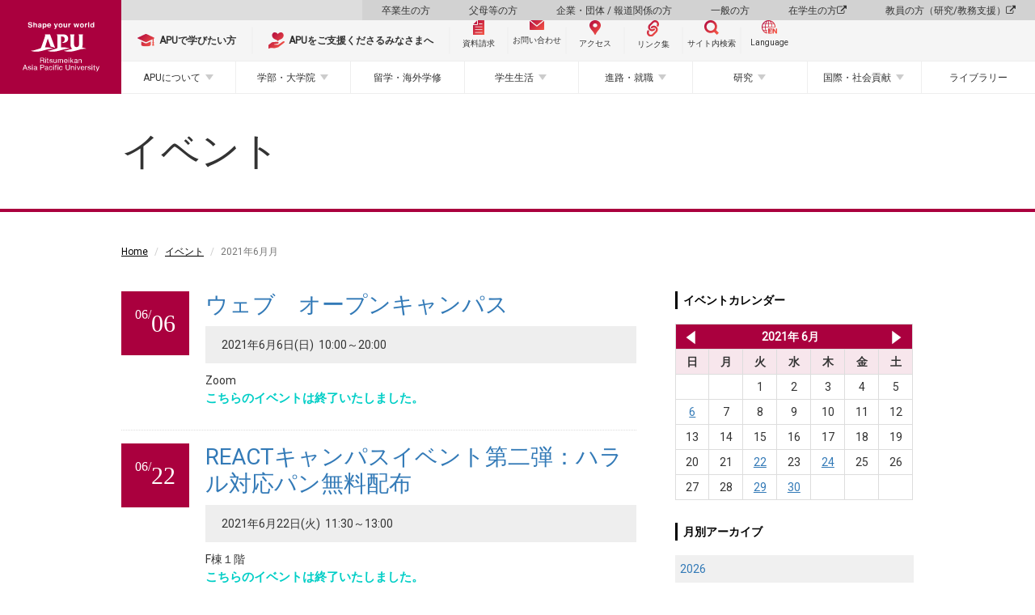

--- FILE ---
content_type: text/html;charset=UTF-8
request_url: https://www.apu.ac.jp/home/event/monthly/?caldate=2021-06
body_size: 75076
content:
<!DOCTYPE html PUBLIC "-//W3C//DTD XHTML 1.0 Transitional//EN" "http://www.w3.org/TR/xhtml1/DTD/xhtml1-transitional.dtd"><html>
<head>
<meta http-equiv="Content-Type" content="text/html; charset=UTF-8" />
<meta name="robots" content="index,follow" />
<meta name="rating" content="general" />
<meta name="copyright" content="Copyright @ 2001-2016" /><meta name="author" content="Ritsumeikan Asia Pacific University" />
<meta name="description" content="" />
<meta name="keywords" content="海外留学、大学、apu、立命館、立命館アジア太平洋、立命館apu、別府、京都、国際貢献、国際関係、MBA、奨学金" />
<title>イベント  - 立命館アジア太平洋大学</title>
<!-- Google Tag Manager -->
<script>(function (w, d, s, l, i) {
    w[l] = w[l] || []; w[l].push({
      'gtm.start':
        new Date().getTime(), event: 'gtm.js'
    }); var f = d.getElementsByTagName(s)[0],
      j = d.createElement(s), dl = l != 'dataLayer' ? '&l=' + l : ''; j.async = true; j.src =
        'https://www.googletagmanager.com/gtm.js?id=' + i + dl; f.parentNode.insertBefore(j, f);
  })(window, document, 'script', 'dataLayer', 'GTM-PW9B43X');</script>
<!-- End Google Tag Manager -->
<meta name="viewport" content="width=device-width,initial-scale=1,user-scalable=no">
<meta http-equiv="X-UA-Compatible" content="IE=edge">

<meta name="keywords" content="海外留学、大学、apu、立命館、立命館アジア太平洋、立命館apu、別府、京都、国際貢献、国際関係、MBA、奨学金">

<link rel="stylesheet" href="https://maxcdn.bootstrapcdn.com/font-awesome/4.6.3/css/font-awesome.min.css">
<link rel="stylesheet" href="/home/css/style.css">
<link rel="stylesheet" href="/home/css/style_ex.css">
<link rel="stylesheet" href="/home/css/style_ex-2023.css">

<link href="https://fonts.googleapis.com/earlyaccess/notosansjapanese.css" rel="stylesheet" />
<link href="https://fonts.googleapis.com/css?family=Lato" rel="stylesheet">
<link href="https://fonts.googleapis.com/css?family=Open+Sans|Roboto" rel="stylesheet">

<script src="/home/js/lib/modernizr.min.js"></script>
<!--[if lt IE 9]>
  <script src="/home/js/lib/respond.min.js"></script>
  <script src="/home/js/lib/selectivizr.min.js"></script>
  <![endif]-->

<!-- head内テンプレート共通部分 -->
<link rel="shortcut icon" href="/home/favicon.ico" />
<link rel="apple-touch-icon" sizes="180x180" href="/home/apple-touch-icon-180x180.png"><!-- apple-touch-icon -->

<!-- Start of HubSpot Embed Code -->
<script type="text/javascript" id="hs-script-loader" async defer src="//js.hs-scripts.com/46369260.js"></script>
<!-- End of HubSpot Embed Code --><!--head共通部分-->
<script type="text/javascript">
piAId = '793533';
piCId = '1745';
piHostname = 'pi.pardot.com';

(function() {
	function async_load(){
		var s = document.createElement('script'); s.type = 'text/javascript';
		s.src = ('https:' == document.location.protocol ? 'https://pi' : 'http://cdn') + '.pardot.com/pd.js';
		var c = document.getElementsByTagName('script')[0]; c.parentNode.insertBefore(s, c);
	}
	if(window.attachEvent) { window.attachEvent('onload', async_load); }
	else { window.addEventListener('load', async_load, false); }
})();
</script><link rel="stylesheet" href="/home/event/style.css"></head>
<body class="event">
<!-- APUカラー変更 -->
<!-- Google Tag Manager (noscript) -->
<noscript><iframe src="https://www.googletagmanager.com/ns.html?id=GTM-PW9B43X" style="display:none;visibility:hidden" width="0" height="0"></iframe>
</noscript>
<!-- End Google Tag Manager (noscript) -->
<!-- body内テンプレート共通部分 --><!--body共通部分-->
 <!-- header -->
<header id="header">
  
  <!-- #sec-main-header -->
  <section id="sec-main-header">
    <div class="main-header-content">
      <div class="sp-header">
        <figure class="logo">
          <a href="/home/">
            <img src="/home/img/2023/logo_home_sp.svg" alt="立命館アジア太平洋大学（APU）" />
          </a>
        </figure>
        <div class="btn-floating-menu">
          <div class="in">
            <div class="icon">
              <span></span>
              <span></span>
              <span></span>
            </div>
            <b class="closed font-en">MENU</b>
            <b class="opened font-en">CLOSE</b>
          </div>
        </div>
      </div>
      <div class="pc-header">
        <figure class="logo">
          <a href="/home/">
            <img src="/home/img/2023/logo_home_pc.svg" alt="立命館アジア太平洋大学（APU）" />
          </a>
        </figure>
        <nav class="pc-nav">
          <ul class="nav-target-menu">
            <li><a href="/home/alumni/">卒業生の方</a></li>
            <li><a href="/home/parents/">父母等の方</a></li>
            <li><a href="/home/business/">企業・団体 / 報道関係の方</a></li>
            <li><a href="/home/visitors/">一般の方</a></li>
            <li><a href="/apu-portal/" target="_blank" rel="noopener">在学生の方 <span class="fa fa-external-link"></span></a></li>
            <li><a href="/secure_staff-all/facultysupport/" target="_blank" rel="noopener">教員の方（研究/教務支援） <span class="fa fa-external-link"></span></a></li>
          </ul>
          <ul class="nav-utility">
            <li class="study_at_apu"><a href="/home/admissions/"><img src="/home/img/2023/icon_study_at_apu.svg" alt="APUで学びたい方" /><span><b>APUで学びたい方</b></span></a></li>
            <li class="oneapu"><a href="/support/" target="_blank" rel="noopener"><img src="/home/img/2023/icon_oneapu.svg" alt="APUをご支援くださるみなさまへ" /><span><b>APUをご支援くださるみなさまへ</b></span></a>
            </li>
            <li class="document btn-small"><a href="http://www.apumate.net/information/request.html" target="_blank" rel="noopener"><img src="/home/img/2023/icon_document.svg" alt="資料請求" /><span>資料請求</span></a></li>
            <li class="inquiry btn-small"><a href="/home/contents/contact.html/"><img src="/home/img/2023/icon_mail.svg" alt="お問い合わせ" /><span>お問い合わせ</span></a></li>
            <li class="access btn-small"><a href="/home/contents/access.html/"><img src="/home/img/2023/icon_access.svg" alt="アクセス" /><span>アクセス</span></a></li>
            <li class="quick-links btn-small"><a href="javascript:void(0)"><img src="/home/img/2023/icon_links.svg" alt="リンク集" /><span>リンク集</span></a></li>
            <li class="search btn-small"><a href="javascript:void(0)"><img src="/home/img/2023/icon_search.svg" alt="サイト内検索" /><span>サイト内検索</span></a></li>
            <li class="language-en btn-small language"><a onclick="changeVersion(location.href, 'english');return false;" href="javascript:void(0);"><img src="/home/img/2023/icon_language_en.svg" alt="Language" /><span>Language</span></a></li>
          </ul>
          <ul class="nav-pc-menu">
            <li class="has-child">
              <a href="/home/about/">APUについて</a>
              <div class="nav-pc-menu-content">
                <div class="in">
                  <div class="in-header">
                    <h3><span>APUについて</span></h3>
                  </div>
                  <div class="in-body">
                    <ul>
                      <li>
                        <h4 class="h-link">
                          <a href="/home/experience/" target="_blank" rel="noopener">立命館アジア太平洋大学（APU）とは？</a>
                        </h4>
                        <h4 class="h-link">
                          <a href="https://www.apu.ac.jp/pageview/bg_APU_data_book_2025" target="_blank" rel="noopener">APU DATA BOOK <span class="fa fa-external-link"></span></a>
                        </h4>
                        <h4>学長・役職者紹介</h4>
                        <ul>
                          <li><a href="/home/about/content1/">学長ご挨拶</a></li>
                          <li><a href="/home/about/content2/">学長プロフィール</a></li>
                          <li><a href="/home/about/content4/">役職者一覧</a></li>
                        </ul>
                      </li>
                      <li>
                        <h4>理念と目的</h4>
                        <ul>
                          <li><a href="/home/about/content5/">開学宣言</a></li>
                          <li><a href="/home/about/content6/">APUの人材育成目的</a></li>
                          <li><a href="/home/about/content7/">APU2030ビジョンとチャレンジ・デザイン</a></li>
                          <li>
                            <h5>APUが取り組む各種方針</h5>
                            <ul>
                              <li><a href="/home/life/content67/">学生支援方針</a></li>
                              <li><a href="/home/life/content39/">障がいのある学生に対する支援について</a>
                              </li>
                              <li><a href="/home/life/content57/">性の多様性に関する基本方針と本学の環境について</a>
                              </li>
                              <li><a href="/home/about/content267/">APUのフェアトレードに関する取組み</a>
                              </li>
                            </ul>
                          </li>
                          <li><a href="/home/about/content233/">諸規程</a></li>
                          <li><a href="/home/about/content215/">立命館アジア太平洋大学の学長を担当する立命館副総長を理事会に推薦する手続きについて</a>
                          </li>
                        </ul>
                      </li>
                      <li>
                        <h4>歴史・受賞歴</h4>
                        <ul>
                          <li><a href="/home/about/content8/">APUの歴史</a></li>
                          <li><a href="/home/about/content9/">歴代学長</a></li>
                          <li><a href="/home/about/content10/">シンボルマークとタグライン</a></li>
                          <li><a href="/home/about/content44/">APU誕生物語</a></li>
                          <li><a href="/home/about/content35/">文部科学省の選定・支援実績</a></li>
                          <li><a href="/home/about/content177/">ランキング・受賞情報</a></li>
                        </ul>
                      </li>
                      <li>
                        <h4>情報公開</h4>
                        <ul>
                          <li>
                            <h5>立命館アジア太平洋大学について</h5>
                            <ul>
                              <li><a href="/home/about/content249/">基本情報</a></li>
                              <li><a href="/home/about/content250/">学生数等データ</a></li>
                              <li><a href="/home/about/content251/">教員等データ</a></li>
                              <li><a href="/home/about/content252/">施設・設備</a></li>
                              <li><a href="/home/about/content273/">学部等の設置認可申請書・設置届出書および履行状況報告書</a>
                              </li>
                              <li><a href="https://www.ritsumeikan-trust.jp/publicinfo/disclosure/apu/" target="_blank" rel="noopener">その他の情報 </a></li>
                            </ul>
                          </li>
                          <li>
                            <h5>立命館学園について</h5>
                            <ul>
                              <li><a href="/home/about/content69/">立命館憲章</a></li>
                              <li><a href="https://www.ritsumeikan-trust.jp/publicinfo/disclosure/trust/" target="_blank" rel="noopener">立命館学園の情報公開</a></li>
                            </ul>
                          </li>
                        </ul>
                      </li>
                      <li>
                        <h4>大学評価・IR</h4>
                        <ul>
                          <li><a href="/home/about/content190/">自己点検・大学評価</a></li>
                          <li><a href="/home/about/content253/">国際認証</a></li>
                          <li><a href="/home/about/content248/">IRレポート</a></li>
                        </ul>
                      </li>
                      <li>
                        <h4>大学広報</h4>
                        <ul>
                          <li><a href="/home/contents/socialmedia.html/">ソーシャルメディアアカウント一覧</a>
                          </li>
                          <li><a href="/home/about/content46/">プレスリリース</a></li>
                          <li><a href="/home/about/content202/">キャンパス写真</a></li>
                          <li><a href="/home/about/content225/">APUロゴの使用について</a></li>
                        </ul>
                      </li>
                    </ul>
                  </div>
                </div>
              </div>
            </li>
            <li class="has-child">
              <a href="/home/study/">学部・大学院</a>
              <div class="nav-pc-menu-content">
                <div class="in">
                  <div class="in-header">
                    <h3><span>学部・大学院</span></h3>
                  </div>
                  <div class="in-body">
                    <ul>
                      <li>
                        <h4>学部</h4>
                        <ul>
                          <li><a href="/aps/" target="_blank" rel="noopener">アジア太平洋学部 <span class="fa fa-external-link"></span></a></li>
                          <li><a href="/som/" target="_blank" rel="noopener">国際経営学部 <span class="fa fa-external-link"></span></a></li>
                          <li><a href="/st/" target="_blank" rel="noopener">サステイナビリティ観光学部 <span class="fa fa-external-link"></span></a></li>
                        </ul>
                        <h4 class="h-link">
                          <a href="/home/study/#common">共通教育</a>
                        </h4>
                        <ul>
                          <li><a href="/cle/" target="_blank" rel="noopener">言語教育センター <span class="fa fa-external-link"></span></a></li>
                          <li><a href="/home/study/?menuid=4#common">初年次教育</a></li>
                          <li><a href="/home/study/?menuid=5#common">学修支援</a></li>
                          <li><a href="/abroad/" target="_blank" rel="noopener">留学・海外学修 <span class="fa fa-external-link"></span></a></li>
                          <li><a href="/home/study/?menuid=7#common">ピア・ラーニング（協働学習）</a></li>
                        </ul>
                      </li>
                      <li>
                        <h4>大学院</h4>
                        <ul>
                          <li><a href="/gsa/" target="_blank" rel="noopener">アジア太平洋研究科 <span class="fa fa-external-link"></span></a></li>
                          <li><a href="/som/" target="_blank" rel="noopener">経営管理研究科 <span class="fa fa-external-link"></span></a></li>
                        </ul>
                      </li>
                      <li>
                        <h4>社会人教育</h4>
                        <ul>
                          <li><a href="/home/study/content21/">科目等履修生</a></li>
                          <li><a href="/home/society/content6/">APU&times;大分銀行 寄附講座</a></li>
                        </ul>
                      </li>
                    </ul>
                  </div>
                </div>
              </div>
            </li>
            <li>
              <a href="/abroad/" target="_blank" rel="noopener">留学・海外学修</a>
              <!-- <div class="nav-pc-menu-content">
                    <div class="in">
                        <div class="in-header">
                        <h3><span>留学・海外学習</span></h3>
                        </div>
                        <div class="in-body"></div>
                    </div>
                    </div> -->
            </li>
            <li class="has-child">
              <a href="/home/life/">学生生活</a>
              <div class="nav-pc-menu-content">
                <div class="in">
                  <div class="in-header">
                    <h3><span>学生生活</span></h3>
                  </div>
                  <div class="in-body">
                    <ul>
                      <li>
                        <h4>課外活動・地域交流</h4>
                        <ul>
                          <li><a href="/home/life/content38/">課外活動・地域交流</a></li>
                          <li><a href="https://apu-online.jp/" target="_blank" rel="noopener">サークルガイド（APU Online） <span class="fa fa-external-link"></span></a></li>
                          <li><a href="/home/life/content22/">地域交流</a></li>
                          <li><a href="/home/life/content24/">正課外活動（クラブ・サークル）</a></li>
                          <li><a href="/home/life/content25/">マルチカルチュラル・ウィーク</a></li>
                          <li><a href="/home/life/content27/">天空祭（学園祭）</a></li>
                        </ul>
                      </li>
                      <li>
                        <h4>APハウス</h4>
                        <ul>
                          <li>
                            <h5>施設概要</h5>
                            <ul>
                              <li><a href="/home/life/content1/">施設概要</a></li>
                              <li><a href="/home/life/content35/">シェアタイプ（AP House 2）</a>
                              </li>
                              <li><a href="/home/life/content36/">個室タイプ（AP House 1、2）</a>
                              </li>
                              <li><a href="/home/life/content37/">共有スペース（AP House 1、2）</a>
                              </li>
                              <li><a href="/home/life/content68/">個室・共有スペース（AP House
                                  5）</a></li>
                            </ul>
                          </li>
                          <li><a href="/home/life/content3/">RA（レジデント・アシスタント）とは</a></li>
                          <li><a href="/home/life/content4/">交流企画</a></li>
                          <li><a href="/home/life/content28/">教育プログラム</a></li>
                          <li><a href="/home/life/content5/">APハウス１・２・５の寮生が負担すべき経費</a></li>
                        </ul>
                      </li>
                      <li>
                        <h4>オナーズプログラム（HPGC）</h4>
                        <ul>
                          <li><a href="/home/life/content51/">プログラムの理念</a></li>
                          <li><a href="/home/life/content52/">プログラムの特徴</a></li>
                          <li><a href="/home/life/content58/">プログラム内容</a></li>
                          <li><a href="/home/life/content53/">プログラム修了者一覧</a></li>
                        </ul>
                      </li>
                      <li>
                        <h4>学費と奨学金</h4>
                        <ul>
                          <li><a href="/home/life/content61/">学費の全体案内</a></li>
                          <li><a href="/home/life/content9/">学費（学部）</a></li>
                          <li><a href="/home/life/content32/">学費（大学院）</a></li>
                          <li><a href="/home/life/content31/">在学時に申請可能な奨学金</a></li>
                        </ul>
                      </li>
                      <li>
                        <h4>別府での生活</h4>
                        <ul>
                          <li><a href="/home/life/content14/">別府の紹介</a></li>
                          <li><a href="/home/life/content15/">住居情報</a></li>
                          <li><a href="/home/life/content16/">食事と買い物</a></li>
                          <li><a href="/home/life/content17/">交通手段</a></li>
                        </ul>
                      </li>
                      <li>
                        <h4>各種サポート</h4>
                        <ul>
                          <li><a href="/home/life/content29/">健康管理</a></li>
                          <li><a href="/home/career/">進路・就職</a></li>
                          <li><a href="/home/contents/contact.html/#info1">オフィス一覧</a></li>
                          <li><a href="/home/life/content67/">学生支援方針</a></li>
                          <li><a href="/home/life/content39/">障がいのある学生に対する支援について</a></li>
                          <li><a href="/home/life/content57/">性の多様性に関する基本方針と本学の環境について</a></li>
                          <li><a href="/home/life/content70/">ハラスメント相談</a></li>
                        </ul>
                      </li>
                      <li>
                        <h4>キャンパス・施設案内</h4>
                        <ul>
                          <li><a href="/home/contents/campusmap.html/">キャンパスマップ</a></li>
                          <li><a href="/home/greencommons/">グリーンコモンズ</a></li>
                        </ul>
                      </li>
                      <li>
                        <h4 class="h-link"><a href="/home/life/content34/">キャンパスカレンダー</a></h4>
                        <h4>災害・緊急時の対応</h4>
                        <ul>
                          <li><a href="/home/life/content40/">緊急災害対応ハンドブック</a></li>
                        </ul>
                      </li>
                      <li>
                        <h4 class="h-link"><a href="/studentsupport/">Student Services</a></h4>
                        <h4 class="h-link"><a href="/home/alumni/content4/">証明書発行</a></h4>
                      </li>
                    </ul>
                  </div>
                </div>
              </div>
            </li>
            <li class="has-child">
              <a href="/home/career/">進路・就職</a>
              <div class="nav-pc-menu-content">
                <div class="in">
                  <div class="in-header">
                    <h3><span>進路・就職</span></h3>
                  </div>
                  <div class="in-body">
                    <ul>
                      <li>
                        <h4>APUのキャリア教育</h4>
                        <ul>
                          <li><a href="/home/career/content1/">キャリア開発プログラム</a></li>
                          <li><a href="/home/career/content3/">インターンシップ</a></li>
                          <li><a href="/home/career/content4/">エクステンション講座</a></li>
                        </ul>
                      </li>
                      <li>
                        <h4>進路・就職状況</h4>
                        <ul>
                          <li><a href="/home/career/content7/">主な就職先企業・団体、進学先一覧</a></li>
                          <li><a href="/home/career/content9/">進路・就職状況</a></li>
                        </ul>
                      </li>
                      <li>
                        <h4>採用をお考えの方へ</h4>
                        <ul>
                          <li><a href="/home/career/content8/">採用をお考えの方へ</a></li>
                          <li><a href="/careers/" target="_blank" rel="noopener">キャリアサポートへ
                              <span class="fa fa-external-link"></span></a></li>
                        </ul>
                      </li>
                      <li>
                        <h4>世界を変える卒業生たち</h4>
                        <ul>
                          <li><a href="/home/career/content10/">世界を変える卒業生たち</a></li>
                        </ul>
                      </li>
                      <li>
                        <h4 class="h-link"><a href="/careers/" target="_blank" rel="noopener">キャリアサポートのページ <span class="fa fa-external-link"></span></a></h4>
                      </li>

                      <li>
                        <h4 class="h-link"><a href="/apu-startup/" target="_blank" rel="noopener">APU起業部とは <span class="fa fa-external-link"></span></a></h4>
                      </li>


                    </ul>
                  </div>
                </div>
              </div>
            </li>
            <li class="has-child">
              <a href="/home/research/">研究</a>
              <div class="nav-pc-menu-content">
                <div class="in">
                  <div class="in-header">
                    <h3><span>研究</span></h3>
                  </div>
                  <div class="in-body">
                    <ul>
                      <li>
                        <h4>ニュース</h4>
                        <ul>
                          <li><a href="/home/research/content13/">What's New</a></li>
                          <li><a href="/home/research/content11/">Outreach Research Office
                              Newsletter</a></li>
                        </ul>
                      </li>
                      <li>
                        <h4>研究シーズ集</h4>
                        <ul>
                          <li><a href="/home/research/seeds/">研究シーズ集</a></li>
                        </ul>
                      </li>
                      <li>
                        <h4>研究実績</h4>
                        <ul>
                          <li>
                            <h5>科学研究費助成事業（科研費）採択課題</h5>
                            <ul>
                              <li><a href="/home/research/content7/">科学研究費助成事業（科研費）採択課題</a>
                              </li>
                              <li><a href="/home/research/content8/">過去の採択課題</a></li>
                            </ul>
                          </li>
                        </ul>
                      </li>
                      <li>
                        <h4>産学官連携</h4>
                        <ul>
                          <li><a href="/home/research/content10/">産学官連携による研究の取り組み</a></li>
                        </ul>
                      </li>
                      <li>
                        <h4>研究センター</h4>
                        <ul>
                          <li><a href="/rcaps/" target="_blank" rel="noopener">立命館アジア太平洋研究センター（RCAPS）<span class="fa fa-external-link"></span></a></li>
                          <li><a href="/cil/" target="_blank" rel="noopener">インクルーシブ・リーダーシップセンター（CIL）<span class="fa fa-external-link"></span></a></li>

                          <li><a href="/home/research/apu-next/">APU次世代事業構想センター（APU-NEXT）</a></li>
                          <li><a href="/home/research/cdit/">CDIT研究センター</a></li>
                          <li><a href="/home/research/ceev/">環境進化センター（CEEV）</a></li>
                          <li>
                            <a href="" class="header-none-link">環境研究センター（ESC）※仮称。ページ準備中</a>
                            <style>
                              #sec-main-header .header-none-link {
                                pointer-events: none;
                              }

                              #sec-main-header .header-none-link::after {
                                display: none;
                              }
                            </style>
                          </li>
                        </ul>
                      </li>
                      <li>
                        <h4>教員情報</h4>
                        <ul>
                          <li><a href="https://researcher.apu.ac.jp/apuhp/KgApp" target="_blank" rel="noopener">教員紹介
                              <span class="fa fa-external-link"></span></a></li>
                          <li><a href="https://ritsumei.repo.nii.ac.jp/" target="_blank" rel="noopener">立命館学術成果リポジトリ
                              <span class="fa fa-external-link"></span></a></li>
                        </ul>
                      </li>
                      <li>
                        <h4>研究倫理・研究データポリシー</h4>
                        <ul>
                          <li><a href="/home/research/content6/">研究不正防止への取り組み</a></li>
                          <li><a href="/home/research/content5/">公的研究費の負債使用防止への取り組み</a></li>
                          <li><a href="/home/research/content14/">研究データポリシー</a></li>
                        </ul>
                      </li>
                    </ul>
                  </div>
                </div>
              </div>
            </li>
            <li class="has-child">
              <a href="/home/society/">国際・社会貢献</a>
              <div class="nav-pc-menu-content">
                <div class="in">
                  <div class="in-header">
                    <h3><span>国際・社会貢献</span></h3>
                  </div>
                  <div class="in-body">
                    <ul>
                      <li>
                        <h4>社会連携・地域連携の理念と方針</h4>
                        <ul>
                          <li><a href="/home/society/content48/">社会連携・地域連携の理念と方針</a></li>
                          <li><a href="/connection-hub/" target="_blank">APU Connection Hub</a></li>
                        </ul>
                        <h4>国際協力・地域連携事業</h4>
                        <ul>
                          <li><a href="/home/society/content1/">人材育成支援無償事業（JDS）</a></li>
                          <li><a href="/home/society/content2/">JICA受託研修</a></li>
                          <li><a href="/home/society/content46/">寄附講座</a></li>
                        </ul>
                      </li>
                      <li>
                        <h4>地域交流</h4>
                        <ul>
                          <li><a href="/home/society/content3/">連携協定・友好協定</a></li>
                          <li><a href="/home/society/content42/">学生を交流イベントに招待したい</a></li>
                        </ul>
                      </li>
                      <li>
                        <h4>公開講座</h4>
                        <ul>
                          <li><a href="/home/society/content6/">APU×大分銀行 寄附講座</a></li>
                        </ul>
                      </li>
                      <li>
                        <h4 class="h-link"><a href="http://apu-confucius.com/" target="_blank" rel="noopener">孔子学院</a>
                        </h4>
                      </li>
                      <li>
                        <h4>関連事業リンク</h4>
                        <ul>
                          <li><a href="/home/society/content10/">別府市泉都まちづくりネットワーク</a></li>
                          <li><a href="/home/society/content11/">大学コンソーシアムおおいた</a></li>
                          <li><a href="/home/society/content12/">地域連携研究コンソーシアム大分</a></li>
                          <li><a href="/home/society/content13/">とよのまなびコンソーシアムおおいた</a></li>
                          <li><a href="/home/society/content14/">大分高等教育協議会</a></li>
                          <li><a href="/home/society/content47/">大学等による「おおいた創生」推進協議会</a></li>
                        </ul>
                      </li>
                    </ul>
                  </div>
                </div>
              </div>
            </li>
            <li>
              <a href="/media/" target="_blank" rel="noopener">ライブラリー</a>
            </li>
          </ul>
        </nav>
        <!-- 合格発表バナー -->
        <!--
<div class="btn_gohi">
  <a href="#">
    <b>合格発表（国内学生入試）</b>
    <small class="font-en">Japanese and Domestic Admissions Results</small>
  </a>
</div>
-->
        <!-- 合格発表バナー ここまで-->
      </div>
    </div>
  </section>
  <!-- / #sec-main-header -->
</header>
<!-- / header -->
<!-- スマホフローティングメニュー -->
<div id="sp-floating-menu" class="floating-item">
  <div class="floating-container">
    <div class="floating-inner">
      <!-- 合格発表バナー -->
      <!--
<div class="btn_gohi">
  <a href="#">
    <b>合格発表（国内学生入試）</b>
    <small class="font-en">Japanese and Domestic Admissions Results</small>
  </a>
</div>
-->
      <!-- 合格発表バナー ここまで-->
      <ul class="nav-utility">
        <li class="study_at_apu"><a href="/home/admissions/"><img src="/home/img/2023/icon_study_at_apu.svg" alt="APUで学びたい方" /><span><b>APUで学びたい方</b></span></a></li>
        <li class="oneapu"><a href="/support/" target="_blank" rel="noopener"><img src="/home/img/2023/icon_oneapu.svg" alt="APUをご支援くださるみなさまへ" /><span><b>APUをご支援くださるみなさまへ</b></span></a></li>
        <li class="document btn-small"><a href="http://www.apumate.net/information/request.html" target="_blank" rel="noopener"><img src="/home/img/2023/icon_document.svg" alt="資料請求" /><span>資料請求</span></a>
        </li>
        <li class="inquiry btn-small"><a href="/home/contents/contact.html/"><img src="/home/img/2023/icon_mail.svg" alt="お問い合わせ" /><span>お問い合わせ</span></a></li>
        <li class="access btn-small"><a href="/home/contents/access.html/"><img src="/home/img/2023/icon_access.svg" alt="アクセス" /><span>アクセス</span></a></li>
        <li class="quick-links btn-small"><a href="javascript:void(0)"><img src="/home/img/2023/icon_links.svg" alt="リンク集" /><span>リンク集</span></a></li>
        <li class="search btn-small"><a href="javascript:void(0)"><img src="/home/img/2023/icon_search.svg" alt="サイト内検索" /><span>サイト内検索</span></a></li>
        <li class="language-en btn-small language"><a onclick="changeVersion(location.href, 'english');return false;" href="javascript:void(0);"><img src="/home/img/2023/icon_language_en.svg" alt="Language" /><span>Language</span></a></li>
      </ul>
      <ul class="sp-menu-list sp-list">
        <li class="sp-menu-item">
          <a href="/home/about/">
            <h3>APUについて</h3>
          </a>
        </li>
        <li class="sp-menu-item">
          <a href="/aps/" target="_blank" rel="noopener">
            <h3>アジア太平洋学部（APS） <span class="fa fa-external-link"></span></h3>
          </a>
        </li>
        <li class="sp-menu-item">
          <a href="/som/" target="_blank" rel="noopener">
            <h3>国際経営学部（APM） <span class="fa fa-external-link"></span></h3>
          </a>
        </li>
        <li class="sp-menu-item">
          <a href="/st/" target="_blank" rel="noopener">
            <h3>サステイナビリティ観光学部（ST） <span class="fa fa-external-link"></span></h3>
          </a>
        </li>
        <li class="sp-menu-item">
          <a href="/gsa/" target="_blank" rel="noopener">
            <h3>アジア太平洋研究科（GSA） <span class="fa fa-external-link"></span></h3>
          </a>
        </li>
        <li class="sp-menu-item">
          <a href="/som/" target="_blank" rel="noopener">
            <h3>経営管理研究科（MBA） <span class="fa fa-external-link"></span></h3>
          </a>
        </li>
        <li class="sp-menu-item">
          <a href="/home/study/">
            <h3>共通教育</h3>
          </a>
        </li>
        <li class="sp-menu-item">
          <a href="/abroad/" target="_blank" rel="noopener">
            <h3>留学・海外学修 <span class="fa fa-external-link"></span></h3>
          </a>
        </li>
        <li class="sp-menu-item">
          <a href="/home/life/">
            <h3>学生生活</h3>
          </a>
        </li>
        <li class="sp-menu-item">
          <a href="/home/career/">
            <h3>進路・就職</h3>
          </a>
        </li>
        <li class="sp-menu-item">
          <a href="/home/research/">
            <h3>研究</h3>
          </a>
        </li>
        <li class="sp-menu-item">
          <a href="/home/society/">
            <h3>国際・社会貢献</h3>
          </a>
        </li>
        <li class="sp-menu-item">
          <a href="/media/" target="_blank" rel="noopener">
            <h3>ライブラリー <span class="fa fa-external-link"></span></h3>
          </a>
        </li>
      </ul>
    </div>
    <ul class="sp-target-menu sp-list">
      <li class="sp-menu-item"><a href="/home/alumni/">
          <h3>卒業生の方</h3>
        </a></li>
      <li class="sp-menu-item"><a href="/home/parents/">
          <h3>父母等の方</h3>
        </a></li>
      <li class="sp-menu-item"><a href="/home/business/">
          <h3>企業・団体 / 報道関係の方</h3>
        </a></li>
      <li class="sp-menu-item"><a href="/home/visitors/">
          <h3>一般の方</h3>
        </a></li>
      <li class="sp-menu-item"><a href="/apu-portal/" target="_blank" rel="noopener">
          <h3>在学生の方</h3>
        </a></li>
      <li class="sp-menu-item"><a href="/secure_staff-all/facultysupport/" target="_blank" rel="noopener">
          <h3>教員の方（研究/教務支援） <span class="fa fa-external-link"></span></h3>
        </a></li>
    </ul>
    <div class="sns-links">
      <span class="lead font-en">Connect with us</span>
      <ul>
        <li><a target="_blank" rel="noopener" href="https://www.instagram.com/ritsumeikanapu/"><img alt="instagram" src="/home/img/2023/icon_instagram.svg" /></a></li>
        <li><a target="_blank" rel="noopener" href="https://x.com/ritsumeikanapu/"><img alt="X" src="/home/img/2023/icon_X.svg" width="25" /></a></li>
        <li><a target="_blank" rel="noopener" href="http://www.facebook.com/Ritsumeikan.APU"><img alt="facebook" src="/home/img/2023/icon_facebook.svg" /></a></li>
        <li><a target="_blank" rel="noopener" href="https://www.youtube.com/user/RitsumeikanAPU"><img alt="YouTube" src="/home/img/2023/icon_youtube.svg" /></a></li>
        <li><a target="_blank" rel="noopener" href="http://www.linkedin.com/edu/ritsumeikan-asia-pacific-university-14275"><img alt="linkedin" src="/home/img/2023/icon_linkedin.svg" /></a></li>
      </ul>
    </div>
  </div>
</div>
<!-- スマホフローティングメニュー ここまで -->
<!-- フローティングリンク集 -->
<div id="floating-quick-links" class="floating-item">
  <div class="floating-container">
    <div class="btn-close">
      <div class="in"></div>
    </div>
    <div class="floating-header">
      <h3>
        <img src="/home/img/2023/icon_links.svg" alt="リンク集" />
        <span>リンク集</span>
      </h3>
    </div>
    <div class="floating-inner">
      <ul class="links-list">
        <li class="links-item"><a href="/home/about/content249/">大学基本情報</a></li>
        <li class="links-item"><a href="/home/study/">教育</a></li>
        <li class="links-item"><a href="/home/exchange/">留学・海外学習</a></li>
        <li class="links-item"><a href="https://researcher.apu.ac.jp/apuhp/KgApp" target="_blank" rel="noopener">教員紹介</a></li>
        <li class="links-item"><a href="/home/life/content1/">APハウス（学生寮）</a></li>
        <li class="links-item"><a href="/home/life/content38/">課外活動・地域交流</a></li>
        <li class="links-item"><a href="/home/career/content7/">進路・就職</a></li>
        <li class="links-item"><a href="/home/about/content46/">プレスリリース</a></li>
      </ul>
    </div>
  </div>
</div>
<div id="floating-quick-links-overlay"></div>
<!-- フローティングリンク集 ここまで -->
<!-- フローティングサイト内検索 -->
<div id="floating-search" class="floating-item">
  <div class="floating-container">
    <form action="/home/contents/customsearch.html" class="item__search" id="search-box">
      <div>
        <input value="010200033523677021727:qldnegltzhs" name="cx" type="hidden" />
        <input value="FORID:11" name="cof" type="hidden" />
        <input value="ja" name="hl" type="hidden" />
        <input value="lang_ja" name="lr" type="hidden" />
        <input name="q" placeholder="サイト内検索" type="text" />
        <button name="sa" class="btn" type="submit"></button>
      </div>
    </form>
    <p>検索ワードを入力してください。</p>
  </div>
</div>
<div id="floating-search-overlay"></div>
<!-- フローティングサイト内検索 ここまで -->
 <div id="g_nav_close"></div>
<nav id="g_nav">
  <div class="g_wrapper">
    <div id="sp_g_brand">
      <a href="/home/">立命館アジア太平洋大学</a>
    </div>
    <!-- 合格発表バナー -->
    <!--
<div id="btn_gohi">
	<a href="#">
		合格発表（国内学生入試）<br />
		<small>Japanese and Domestic Admissions Results</small>
	</a>
</div>
-->
    <!-- 合格発表バナー ここまで-->
    <div id="sp_g_utl">
      <div><a href="/home/contents/contact.html/">お問い合わせ</a></div>
      <div><a href="http://www.apumate.net/information/request.html" target="_blank">資料請求</a></div>
      <div><a href="/home/contents/access.html/">アクセス</a></div>
    </div>
    <div id="nav_global">
      <ul class="item__category_global">
        <li class="utl__search in-g_nav">
          <form action="/home/contents/customsearch.html" class="item__search" id="search-box">
            <div>
              <input value="010200033523677021727:qldnegltzhs" name="cx" type="hidden" />
              <input value="FORID:11" name="cof" type="hidden" />
              <input value="ja" name="hl" type="hidden" />
              <input value="lang_ja" name="lr" type="hidden" />
              <input name="q" placeholder="サイト内検索" type="text" />
              <button name="sa" class="btn" type="submit"><span aria-hidden="true" class="fa fa-search"></span></button>
            </div>
          </form>
        </li>
        <li class="item__global has_child">
          <a href="/home/about/">APUについて</a>
        </li>
        <li class="item__global has_child">
          <a href="/home/admissions/">APUで学びたい方</a>
        </li>
        <li class="item__global has_child">
          <a href="/home/study/">教育</a>
        </li>
        <li class="item__global has_child">
          <a href="/home/exchange/">留学・海外学習</a>
        </li>
        <li class="item__global has_child">
          <a href="/home/life/">学生生活</a>
        </li>
        <li class="item__global has_child">
          <a href="/home/career/">進路・就職</a>
        </li>
        <li class="item__global has_child">
          <a href="/home/research/">研究</a>
        </li>
        <li class="item__global has_child">
          <a href="/home/society/">国際・社会貢献</a>
        </li>
        <li class="item__global has_child">
          <a href="/home/library/">ライブラリー</a>
        </li>
      </ul>
    </div>
    <div id="nav_target">
      <ul class="row_target">
        <li class="item__target"><a href="/home/alumni/">卒業生の方</a></li>
        <li class="item__target"><a href="/home/business/">企業・団体 / <span style="white-space: nowrap;">報道関係の方</span></a></li>
        <li class="item__target"><a target="_blank" href="https://portal2.apu.ac.jp/campusp/top.do">キャンパスターミナル（学内者向け）<span class="fa fa-external-link"></span></a></li>
      </ul>
      <ul class="row_target">
        <li class="item__target"><a href="/home/parents/">父母等の方</a></li>
        <li class="item__target"><a href="/home/visitors/">一般の方</a></li>
        <li class="item__target"><a href="/apu-portal/" target="_blank" rel="noopener">在学生の方 <span class="fa fa-external-link"></span></a></li>
      </ul>
    </div>
    <div class="nav__connect">
      <span>Connect with us:</span>
      <div class="item__sns">
          <a target="_blank" href="http://www.facebook.com/Ritsumeikan.APU"><img alt="facebook" src="/home/img/icon_facebook_c.png" /></a>
          <a target="_blank" href="https://twitter.com/ritsumeikanapu/"><img alt="twitter" src="/home/img/icon_twitter_c.png" /></a>
          <a target="_blank" href="https://www.instagram.com/ritsumeikanapu/"><img alt="instagram" src="/home/img/icon_instagram_c.png" /></a>
          <a target="_blank" href="http://www.linkedin.com/edu/ritsumeikan-asia-pacific-university-14275"><img alt="linkedin" src="/home/img/icon_linkedin_c.png" /></a>
          <a target="_blank" href="https://www.youtube.com/user/RitsumeikanAPU"><img alt="YouTube" src="/home/img/icon_youtube_c.png" /></a>
        </div>
    </div>
    <div id="btn__menuclose">
      <a class="humburger">
        <span></span>
        <span></span>
        <span></span>
      </a>
      <small class="txt__close">CLOSE</small>
    </div>
  </div>
</nav>
<!-- /#g_nav -->
<div id="contents" class="list_event">
  <div class="content__header">
      <header class="header__cate">
        <div class="inner">
          <h1 class="ttl__category">イベント</h1>
        </div>
        <!-- /.inner -->
      </header>
      <!-- /#header__cate -->
      <nav id="nav_cate" /></nav>  
      <div class="box__breadcrumb">
        <div class="inner">
          <ol class="breadcrumb">
            <li><a href="/home/">Home</a></li>
            <li><a href="/home/event/">イベント</a></li>
            <li class="active">
            
            2021年6月月
            
</li>
          </ol>
        </div>
        <!-- /.inner -->
      </div>
      <!-- /.box__breadcrumb -->
    </div>
    <!-- /.content__header -->
    <main class="contents_main">
      <div class="inner">
      <div class="row">
      <div class="col-md-8 mrg__btm3">
      <div class="box__list_event">

<div class="item__event">
  <div class="day"><span>06/</span>06</div>
  <div class="ttl"> <a href="/home/event/view/?event_id=1875">ウェブ　オープンキャンパス</a>



      <div class="spec"> <span>

  2021年6月6日(日)
  &nbsp;10:00～20:00
   
</span> <span>Zoom</span></div>

<div class="spec"> <p class="txt__end">こちらのイベントは終了いたしました。</p>
</div>

</div>   
</div><div class="item__event">
  <div class="day"><span>06/</span>22</div>
  <div class="ttl"> <a href="/home/event/view/?event_id=1876">REACTキャンパスイベント第二弾：ハラル対応パン無料配布</a>



      <div class="spec"> <span>

  2021年6月22日(火)
  &nbsp;11:30～13:00
   
</span> <span>F棟１階</span></div>

<div class="spec"> <p class="txt__end">こちらのイベントは終了いたしました。</p>
</div>

</div>   
</div><div class="item__event">
  <div class="day"><span>06/</span>24</div>
  <div class="ttl"> <a href="/home/event/view/?event_id=1877">REACTキャンパスイベント第二弾：ハラル対応パン無料配布</a>



      <div class="spec"> <span>

  2021年6月24日(木)
  &nbsp;11:30～13:00
   
</span> <span>F棟１階</span></div>

<div class="spec"> <p class="txt__end">こちらのイベントは終了いたしました。</p>
</div>

</div>   
</div><div class="item__event">
  <div class="day"><span>06/</span>29</div>
  <div class="ttl"> <a href="/home/event/view/?event_id=1878">REACTキャンパスイベント第二弾：ハラル対応パン無料配布</a>



      <div class="spec"> <span>

  2021年6月29日(火)
  &nbsp;11:30～13:00
   
</span> <span>F棟１階</span></div>

<div class="spec"> <p class="txt__end">こちらのイベントは終了いたしました。</p>
</div>

</div>   
</div><div class="item__event">
  <div class="day"><span>06/</span>30</div>
  <div class="ttl"> <a href="/home/event/view/?event_id=1879">REACTキャンパスイベント第二弾：ハラル対応パン無料配布</a>



      <div class="spec"> <span>

  2021年6月30日(水)
  &nbsp;11:30～13:00
   
</span> <span>F棟１階</span></div>

<div class="spec"> <p class="txt__end">こちらのイベントは終了いたしました。</p>
</div>

</div>   
</div><div class="item__event">
  <div class="day"><span>06/</span>30</div>
  <div class="ttl"> <a href="/home/event/view/?event_id=1881">REACTキャンパスイベント：トレジャーハント 2021</a>



      <div class="spec"> <span>

  2021年6月30日(水)
  &nbsp;12:30～15:50
   <br>(1) 12:30～14:00　(2) 14:20～15:50
</span> <span>キャンパス内</span></div>

<div class="spec"> <p class="txt__end">こちらのイベントは終了いたしました。</p>
</div>

</div>   
</div>

        </div>
      <!-- /.box__list_event -->
      
      <div class="pager pc">
<ol>
<li class="WCMselected"><a href="/home/event/monthly/?caldate=2021-06&page=1">1</a></li>
</ol>
</div>
      <div class="pager sm">
<ol>
<li class="WCMselected"><a href="/home/event/monthly/?caldate=2021-06&page=1">1</a></li>
</ol>
</div>
      
    </div>
    <!-- .col-sm-8 -->
     <div class="col-md-4">
          <div class="row">
            <div class="mrg__btm2 col-sm-6 col-md-12">
            <h5 class="ttl__style_4">イベントカレンダー</h5>
            <div id="calender">

  <table class="calendar">
<thead>
<tr class="calendar-header">
<th colspan="7"><div style="white-space: nowrap"><a href="/home/event/monthly/?caldate=2021-06">June 2021</a></div></th>
</tr>
</thead>
<tbody align="right">
<tr>
<th style="width: 14%">S</th>
<th style="width: 14%">M</th>
<th style="width: 14%">T</th>
<th style="width: 14%">W</th>
<th style="width: 14%">T</th>
<th style="width: 14%">F</th>
<th style="width: 14%">S</th>
</tr>
<tr style="vertical-align: top;">
<td> </td><td> </td><td class="Tuesday cur">1</td><td class="Wednesday">2</td><td class="Thursday">3</td><td class="Friday">4</td><td class="Saturday">5</td></tr>
<tr style="vertical-align: top;"><td class="Sunday"><a class="emphasis" href="/home/event/daily/?caldate=2021-06-06">6</a></td><td class="Monday">7</td><td class="Tuesday">8</td><td class="Wednesday">9</td><td class="Thursday">10</td><td class="Friday">11</td><td class="Saturday">12</td></tr>
<tr style="vertical-align: top;"><td class="Sunday">13</td><td class="Monday">14</td><td class="Tuesday">15</td><td class="Wednesday">16</td><td class="Thursday">17</td><td class="Friday">18</td><td class="Saturday">19</td></tr>
<tr style="vertical-align: top;"><td class="Sunday">20</td><td class="Monday">21</td><td class="Tuesday"><a class="emphasis" href="/home/event/daily/?caldate=2021-06-22">22</a></td><td class="Wednesday">23</td><td class="Thursday"><a class="emphasis" href="/home/event/daily/?caldate=2021-06-24">24</a></td><td class="Friday">25</td><td class="Saturday">26</td></tr>
<tr style="vertical-align: top;"><td class="Sunday">27</td><td class="Monday">28</td><td class="Tuesday"><a class="emphasis" href="/home/event/daily/?caldate=2021-06-29">29</a></td><td class="Wednesday"><a class="emphasis" href="/home/event/daily/?caldate=2021-06-30">30</a></td><td> </td><td> </td><td> </td></tr>
</tbody>
<tfoot>
<tr>
<th colspan="3"><div style="white-space: nowrap"><a href="/home/event/monthly/?caldate=2021-05">&lt;&lt; May 2021</a></div></th>
<th colspan="1"></th>
<th colspan="3"><div style="white-space: nowrap"><a href="/home/event/monthly/?caldate=2021-07">Jul 2021 &gt;&gt;</a></div></th>
</tr>
</tfoot>
</table>


            </div>
        </div>
        <!-- .mrg__btm2-->
          <div class="mrg__btm2 col-sm-6 col-md-12">
          <h5 class="ttl__style_4">月別アーカイブ</h5>
<ul class="archive-year">

<li>
			<a href="/home/event/yearly/?year=2026" title="2026">2026</a>
<ul class="archive-month">
<li>
						<a href="/home/event/monthly/?year=2026&month=01" title="1">1</a>

					</li>
<li>
						<a href="/home/event/monthly/?year=2026&month=02" title="2">2</a>

					</li>
<li>
						<a href="/home/event/monthly/?year=2026&month=03" title="3">3</a>

					</li>
<li>
						<a href="/home/event/monthly/?year=2026&month=04" title="4">4</a>

					</li>
</ul>
</li>

<li>
			<a href="/home/event/yearly/?year=2025" title="2025">2025</a>
<ul class="archive-month">
<li>
						<a href="/home/event/monthly/?year=2025&month=01" title="1">1</a>

					</li>
<li>
						<a href="/home/event/monthly/?year=2025&month=02" title="2">2</a>

					</li>
<li>
						<a href="/home/event/monthly/?year=2025&month=03" title="3">3</a>

					</li>
<li>
						<a href="/home/event/monthly/?year=2025&month=04" title="4">4</a>

					</li>
<li>
						<a href="/home/event/monthly/?year=2025&month=05" title="5">5</a>

					</li>
<li>
						<a href="/home/event/monthly/?year=2025&month=06" title="6">6</a>

					</li>
<li>
						<a href="/home/event/monthly/?year=2025&month=07" title="7">7</a>

					</li>
<li>
						<a href="/home/event/monthly/?year=2025&month=08" title="8">8</a>

					</li>
<li>
						<a href="/home/event/monthly/?year=2025&month=09" title="9">9</a>

					</li>
<li>
						<a href="/home/event/monthly/?year=2025&month=10" title="10">10</a>

					</li>
<li>
						<a href="/home/event/monthly/?year=2025&month=11" title="11">11</a>

					</li>
<li>
						<a href="/home/event/monthly/?year=2025&month=12" title="12">12</a>

					</li>
</ul>
</li>

<li>
			<a href="/home/event/yearly/?year=2024" title="2024">2024</a>
<ul class="archive-month">
<li>
						<a href="/home/event/monthly/?year=2024&month=01" title="1">1</a>

					</li>
<li>
						<a href="/home/event/monthly/?year=2024&month=02" title="2">2</a>

					</li>
<li>
						<a href="/home/event/monthly/?year=2024&month=03" title="3">3</a>

					</li>
<li>
						<a href="/home/event/monthly/?year=2024&month=04" title="4">4</a>

					</li>
<li>
						<a href="/home/event/monthly/?year=2024&month=05" title="5">5</a>

					</li>
<li>
						<a href="/home/event/monthly/?year=2024&month=06" title="6">6</a>

					</li>
<li>
						<a href="/home/event/monthly/?year=2024&month=07" title="7">7</a>

					</li>
<li>
						<a href="/home/event/monthly/?year=2024&month=08" title="8">8</a>

					</li>
<li>
						<a href="/home/event/monthly/?year=2024&month=09" title="9">9</a>

					</li>
<li>
						<a href="/home/event/monthly/?year=2024&month=10" title="10">10</a>

					</li>
<li>
						<a href="/home/event/monthly/?year=2024&month=11" title="11">11</a>

					</li>
<li>
						<a href="/home/event/monthly/?year=2024&month=12" title="12">12</a>

					</li>
</ul>
</li>

<li>
			<a href="/home/event/yearly/?year=2023" title="2023">2023</a>
<ul class="archive-month">
<li>
						<a href="/home/event/monthly/?year=2023&month=01" title="1">1</a>

					</li>
<li>
						<a href="/home/event/monthly/?year=2023&month=02" title="2">2</a>

					</li>
<li>
						<a href="/home/event/monthly/?year=2023&month=03" title="3">3</a>

					</li>
<li>
						<a href="/home/event/monthly/?year=2023&month=04" title="4">4</a>

					</li>
<li>
						<a href="/home/event/monthly/?year=2023&month=05" title="5">5</a>

					</li>
<li>
						<a href="/home/event/monthly/?year=2023&month=06" title="6">6</a>

					</li>
<li>
						<a href="/home/event/monthly/?year=2023&month=07" title="7">7</a>

					</li>
<li>
						<a href="/home/event/monthly/?year=2023&month=08" title="8">8</a>

					</li>
<li>
						<a href="/home/event/monthly/?year=2023&month=09" title="9">9</a>

					</li>
<li>
						<a href="/home/event/monthly/?year=2023&month=10" title="10">10</a>

					</li>
<li>
						<a href="/home/event/monthly/?year=2023&month=11" title="11">11</a>

					</li>
<li>
						<a href="/home/event/monthly/?year=2023&month=12" title="12">12</a>

					</li>
</ul>
</li>

<li>
			<a href="/home/event/yearly/?year=2022" title="2022">2022</a>
<ul class="archive-month">
<li>
						<a href="/home/event/monthly/?year=2022&month=01" title="1">1</a>

					</li>
<li>
						<a href="/home/event/monthly/?year=2022&month=02" title="2">2</a>

					</li>
<li>
						<a href="/home/event/monthly/?year=2022&month=03" title="3">3</a>

					</li>
<li>
						<a href="/home/event/monthly/?year=2022&month=04" title="4">4</a>

					</li>
<li>
						<a href="/home/event/monthly/?year=2022&month=05" title="5">5</a>

					</li>
<li>
						<a href="/home/event/monthly/?year=2022&month=06" title="6">6</a>

					</li>
<li>
						<a href="/home/event/monthly/?year=2022&month=07" title="7">7</a>

					</li>
<li>
						<a href="/home/event/monthly/?year=2022&month=08" title="8">8</a>

					</li>
<li>
						<a href="/home/event/monthly/?year=2022&month=09" title="9">9</a>

					</li>
<li>
						<a href="/home/event/monthly/?year=2022&month=10" title="10">10</a>

					</li>
<li>
						<a href="/home/event/monthly/?year=2022&month=11" title="11">11</a>

					</li>
<li>
						<a href="/home/event/monthly/?year=2022&month=12" title="12">12</a>

					</li>
</ul>
</li>

<li>
			<a href="/home/event/yearly/?year=2021" title="2021">2021</a>
<ul class="archive-month">
<li>
						<a href="/home/event/monthly/?year=2021&month=01" title="1">1</a>

					</li>
<li>
						<a href="/home/event/monthly/?year=2021&month=02" title="2">2</a>

					</li>
<li>
						<a href="/home/event/monthly/?year=2021&month=03" title="3">3</a>

					</li>
<li>
						<a href="/home/event/monthly/?year=2021&month=04" title="4">4</a>

					</li>
<li>
						<a href="/home/event/monthly/?year=2021&month=05" title="5">5</a>

					</li>
<li>
						<a href="/home/event/monthly/?year=2021&month=06" title="6">6</a>

					</li>
<li>
						<a href="/home/event/monthly/?year=2021&month=07" title="7">7</a>

					</li>
<li>
						<a href="/home/event/monthly/?year=2021&month=08" title="8">8</a>

					</li>
<li>
						<a href="/home/event/monthly/?year=2021&month=09" title="9">9</a>

					</li>
<li>
						<a href="/home/event/monthly/?year=2021&month=10" title="10">10</a>

					</li>
<li>
						<a href="/home/event/monthly/?year=2021&month=11" title="11">11</a>

					</li>
<li>
						<a href="/home/event/monthly/?year=2021&month=12" title="12">12</a>

					</li>
</ul>
</li>

<li>
			<a href="/home/event/yearly/?year=2020" title="2020">2020</a>
<ul class="archive-month">
<li>
						<a href="/home/event/monthly/?year=2020&month=01" title="1">1</a>

					</li>
<li>
						<a href="/home/event/monthly/?year=2020&month=02" title="2">2</a>

					</li>
<li>
						<a href="/home/event/monthly/?year=2020&month=03" title="3">3</a>

					</li>
<li>
						<a href="/home/event/monthly/?year=2020&month=04" title="4">4</a>

					</li>
<li>
						<a href="/home/event/monthly/?year=2020&month=05" title="5">5</a>

					</li>
<li>
						<a href="/home/event/monthly/?year=2020&month=06" title="6">6</a>

					</li>
<li>
						<a href="/home/event/monthly/?year=2020&month=07" title="7">7</a>

					</li>
<li>
						<a href="/home/event/monthly/?year=2020&month=08" title="8">8</a>

					</li>
<li>
						<a href="/home/event/monthly/?year=2020&month=09" title="9">9</a>

					</li>
<li>
						<a href="/home/event/monthly/?year=2020&month=10" title="10">10</a>

					</li>
<li>
						<a href="/home/event/monthly/?year=2020&month=11" title="11">11</a>

					</li>
<li>
						<a href="/home/event/monthly/?year=2020&month=12" title="12">12</a>

					</li>
</ul>
</li>

<li>
			<a href="/home/event/yearly/?year=2019" title="2019">2019</a>
<ul class="archive-month">
<li>
						<a href="/home/event/monthly/?year=2019&month=01" title="1">1</a>

					</li>
<li>
						<a href="/home/event/monthly/?year=2019&month=02" title="2">2</a>

					</li>
<li>
						<a href="/home/event/monthly/?year=2019&month=03" title="3">3</a>

					</li>
<li>
						<a href="/home/event/monthly/?year=2019&month=04" title="4">4</a>

					</li>
<li>
						<a href="/home/event/monthly/?year=2019&month=05" title="5">5</a>

					</li>
<li>
						<a href="/home/event/monthly/?year=2019&month=06" title="6">6</a>

					</li>
<li>
						<a href="/home/event/monthly/?year=2019&month=07" title="7">7</a>

					</li>
<li>
						<a href="/home/event/monthly/?year=2019&month=08" title="8">8</a>

					</li>
<li>
						<a href="/home/event/monthly/?year=2019&month=09" title="9">9</a>

					</li>
<li>
						<a href="/home/event/monthly/?year=2019&month=10" title="10">10</a>

					</li>
<li>
						<a href="/home/event/monthly/?year=2019&month=11" title="11">11</a>

					</li>
<li>
						<a href="/home/event/monthly/?year=2019&month=12" title="12">12</a>

					</li>
</ul>
</li>

<li>
			<a href="/home/event/yearly/?year=2018" title="2018">2018</a>
<ul class="archive-month">
<li>
						<a href="/home/event/monthly/?year=2018&month=01" title="1">1</a>

					</li>
<li>
						<a href="/home/event/monthly/?year=2018&month=02" title="2">2</a>

					</li>
<li>
						<a href="/home/event/monthly/?year=2018&month=03" title="3">3</a>

					</li>
<li>
						<a href="/home/event/monthly/?year=2018&month=04" title="4">4</a>

					</li>
<li>
						<a href="/home/event/monthly/?year=2018&month=05" title="5">5</a>

					</li>
<li>
						<a href="/home/event/monthly/?year=2018&month=06" title="6">6</a>

					</li>
<li>
						<a href="/home/event/monthly/?year=2018&month=07" title="7">7</a>

					</li>
<li>
						<a href="/home/event/monthly/?year=2018&month=08" title="8">8</a>

					</li>
<li>
						<a href="/home/event/monthly/?year=2018&month=09" title="9">9</a>

					</li>
<li>
						<a href="/home/event/monthly/?year=2018&month=10" title="10">10</a>

					</li>
<li>
						<a href="/home/event/monthly/?year=2018&month=11" title="11">11</a>

					</li>
<li>
						<a href="/home/event/monthly/?year=2018&month=12" title="12">12</a>

					</li>
</ul>
</li>

<li>
			<a href="/home/event/yearly/?year=2017" title="2017">2017</a>
<ul class="archive-month">
<li>
						<a href="/home/event/monthly/?year=2017&month=01" title="1">1</a>

					</li>
<li>
						<a href="/home/event/monthly/?year=2017&month=02" title="2">2</a>

					</li>
<li>
						<a href="/home/event/monthly/?year=2017&month=03" title="3">3</a>

					</li>
<li>
						<a href="/home/event/monthly/?year=2017&month=04" title="4">4</a>

					</li>
<li>
						<a href="/home/event/monthly/?year=2017&month=05" title="5">5</a>

					</li>
<li>
						<a href="/home/event/monthly/?year=2017&month=06" title="6">6</a>

					</li>
<li>
						<a href="/home/event/monthly/?year=2017&month=07" title="7">7</a>

					</li>
<li>
						<a href="/home/event/monthly/?year=2017&month=08" title="8">8</a>

					</li>
<li>
						<a href="/home/event/monthly/?year=2017&month=09" title="9">9</a>

					</li>
<li>
						<a href="/home/event/monthly/?year=2017&month=10" title="10">10</a>

					</li>
<li>
						<a href="/home/event/monthly/?year=2017&month=11" title="11">11</a>

					</li>
<li>
						<a href="/home/event/monthly/?year=2017&month=12" title="12">12</a>

					</li>
</ul>
</li>

<li>
			<a href="/home/event/yearly/?year=2016" title="2016">2016</a>
<ul class="archive-month">
<li>
						<a href="/home/event/monthly/?year=2016&month=01" title="1">1</a>

					</li>
<li>
						<a href="/home/event/monthly/?year=2016&month=02" title="2">2</a>

					</li>
<li>
						<a href="/home/event/monthly/?year=2016&month=03" title="3">3</a>

					</li>
<li>
						<a href="/home/event/monthly/?year=2016&month=04" title="4">4</a>

					</li>
<li>
						<a href="/home/event/monthly/?year=2016&month=05" title="5">5</a>

					</li>
<li>
						<a href="/home/event/monthly/?year=2016&month=06" title="6">6</a>

					</li>
<li>
						<a href="/home/event/monthly/?year=2016&month=07" title="7">7</a>

					</li>
<li>
						<a href="/home/event/monthly/?year=2016&month=08" title="8">8</a>

					</li>
<li>
						<a href="/home/event/monthly/?year=2016&month=09" title="9">9</a>

					</li>
<li>
						<a href="/home/event/monthly/?year=2016&month=10" title="10">10</a>

					</li>
<li>
						<a href="/home/event/monthly/?year=2016&month=11" title="11">11</a>

					</li>
<li>
						<a href="/home/event/monthly/?year=2016&month=12" title="12">12</a>

					</li>
</ul>
</li>

<li>
			<a href="/home/event/yearly/?year=2015" title="2015">2015</a>
<ul class="archive-month">
<li>
						<a href="/home/event/monthly/?year=2015&month=01" title="1">1</a>

					</li>
<li>
						<a href="/home/event/monthly/?year=2015&month=02" title="2">2</a>

					</li>
<li>
						<a href="/home/event/monthly/?year=2015&month=03" title="3">3</a>

					</li>
<li>
						<a href="/home/event/monthly/?year=2015&month=04" title="4">4</a>

					</li>
<li>
						<a href="/home/event/monthly/?year=2015&month=05" title="5">5</a>

					</li>
<li>
						<a href="/home/event/monthly/?year=2015&month=06" title="6">6</a>

					</li>
<li>
						<a href="/home/event/monthly/?year=2015&month=07" title="7">7</a>

					</li>
<li>
						<a href="/home/event/monthly/?year=2015&month=08" title="8">8</a>

					</li>
<li>
						<a href="/home/event/monthly/?year=2015&month=09" title="9">9</a>

					</li>
<li>
						<a href="/home/event/monthly/?year=2015&month=10" title="10">10</a>

					</li>
<li>
						<a href="/home/event/monthly/?year=2015&month=11" title="11">11</a>

					</li>
<li>
						<a href="/home/event/monthly/?year=2015&month=12" title="12">12</a>

					</li>
</ul>
</li>

<li>
			<a href="/home/event/yearly/?year=2014" title="2014">2014</a>
<ul class="archive-month">
<li>
						<a href="/home/event/monthly/?year=2014&month=01" title="1">1</a>

					</li>
<li>
						<a href="/home/event/monthly/?year=2014&month=02" title="2">2</a>

					</li>
<li>
						<a href="/home/event/monthly/?year=2014&month=03" title="3">3</a>

					</li>
<li>
						<a href="/home/event/monthly/?year=2014&month=04" title="4">4</a>

					</li>
<li>
						<a href="/home/event/monthly/?year=2014&month=05" title="5">5</a>

					</li>
<li>
						<a href="/home/event/monthly/?year=2014&month=06" title="6">6</a>

					</li>
<li>
						<a href="/home/event/monthly/?year=2014&month=07" title="7">7</a>

					</li>
<li>
						<a href="/home/event/monthly/?year=2014&month=08" title="8">8</a>

					</li>
<li>
						<a href="/home/event/monthly/?year=2014&month=09" title="9">9</a>

					</li>
<li>
						<a href="/home/event/monthly/?year=2014&month=10" title="10">10</a>

					</li>
<li>
						<a href="/home/event/monthly/?year=2014&month=11" title="11">11</a>

					</li>
<li>
						<a href="/home/event/monthly/?year=2014&month=12" title="12">12</a>

					</li>
</ul>
</li>

<li>
			<a href="/home/event/yearly/?year=2013" title="2013">2013</a>
<ul class="archive-month">
<li>
						<a href="/home/event/monthly/?year=2013&month=01" title="1">1</a>

					</li>
<li>
						<a href="/home/event/monthly/?year=2013&month=02" title="2">2</a>

					</li>
<li>
						<a href="/home/event/monthly/?year=2013&month=03" title="3">3</a>

					</li>
<li>
						<a href="/home/event/monthly/?year=2013&month=04" title="4">4</a>

					</li>
<li>
						<a href="/home/event/monthly/?year=2013&month=05" title="5">5</a>

					</li>
<li>
						<a href="/home/event/monthly/?year=2013&month=06" title="6">6</a>

					</li>
<li>
						<a href="/home/event/monthly/?year=2013&month=07" title="7">7</a>

					</li>
<li>
						<a href="/home/event/monthly/?year=2013&month=08" title="8">8</a>

					</li>
<li>
						<a href="/home/event/monthly/?year=2013&month=09" title="9">9</a>

					</li>
<li>
						<a href="/home/event/monthly/?year=2013&month=10" title="10">10</a>

					</li>
<li>
						<a href="/home/event/monthly/?year=2013&month=11" title="11">11</a>

					</li>
<li>
						<a href="/home/event/monthly/?year=2013&month=12" title="12">12</a>

					</li>
</ul>
</li>

<li>
			<a href="/home/event/yearly/?year=2012" title="2012">2012</a>
<ul class="archive-month">
<li>
						<a href="/home/event/monthly/?year=2012&month=04" title="4">4</a>

					</li>
<li>
						<a href="/home/event/monthly/?year=2012&month=05" title="5">5</a>

					</li>
<li>
						<a href="/home/event/monthly/?year=2012&month=06" title="6">6</a>

					</li>
<li>
						<a href="/home/event/monthly/?year=2012&month=07" title="7">7</a>

					</li>
<li>
						<a href="/home/event/monthly/?year=2012&month=08" title="8">8</a>

					</li>
<li>
						<a href="/home/event/monthly/?year=2012&month=09" title="9">9</a>

					</li>
<li>
						<a href="/home/event/monthly/?year=2012&month=10" title="10">10</a>

					</li>
<li>
						<a href="/home/event/monthly/?year=2012&month=11" title="11">11</a>

					</li>
<li>
						<a href="/home/event/monthly/?year=2012&month=12" title="12">12</a>

					</li>
</ul>
</li>

</ul>

          </div>
          <!-- .mrg__btm2-->
        </div>
        <!-- /.row -->
        </div>
        <!-- .col-sm-4-->
    </div>
    <!-- .row-->
  </div>
  <!-- .inner-->
      
</main></div>
    <p class="pagetop"><a href="#">
    <span class="fa fa-angle-double-up"></span>
    <small>PAGETOP</small></a></p>
  <!-- /.contents -->
 <div id="g_footer">
  <nav class="nav__footer">
    <div class="inner">
      <ul>
        <li><a href="/home/contents/sitepolicy.html/">サイトポリシー</a></li>
        <li><a href="/home/contents/sitemap.html/">サイトマップ</a></li>
        <li><a href="/home/contents/privacypolicy.html/">プライバシーポリシー</a></li>
        <li><a href="/home/contents/jobs.html/">採用情報</a></li>
        <li><a target="_blank" href="https://www.ritsumeikan-trust.jp/publicinfo/disclosure/apu/">情報公開 <span aria-hidden="true" class="fa fa-external-link"></span></a></li>
        <li><a href="/home/contents/academy.html/">立命館学園</a></li>
        <li><a target="_blank" href="https://www.ritsumeikan-trust.jp/">学校法人立命館 <span aria-hidden="true" class="fa fa-external-link"></span></a></li>
      </ul>
    </div>
    <!-- /.inner -->
  </nav>
  <!-- /.nav__footer -->
  <div class="info__footer">
    <div class="inner">
      <div class="foot_apu">
        <div class="footer__brand">
          <a href="/home/"><img src="/home/img/svg_logo-APU-land.svg" alt="" /></a>
        </div>
        <!-- /.footer__brand -->
        <div class="info_apu">
          <dl>
            <dt>立命館アジア太平洋大学</dt>
            <dd>〒874-8577　大分県別府市十文字原1-1</dd>
          </dl>
          <!-- /.txt__copy -->
        </div>
        <!-- /.info_apu -->
      </div>
      <div class="foot_bnrs">
        <ul>
          <li class="logo-AACSB"><a href="/home/about/content253/#AACSB"><img src="/home/img/svg_logo-AACSB.svg" alt="" /></a></li>
          <li class="logo-AMBA"><a href="/home/about/content253/#AMBA"><img src="/home/img/home/svg_logo_AMBA.svg" alt="AMBA" /></a></li>
          <li class="logo-TedQual"><a href="/home/about/content253/#TedQual"><img src="/home/img/home/logo_tedqual_201105.png" alt="TedQual" /></a></li>
          <li class="logo-SGU"><a href="/home/global/"><img src="/home/img/svg_logo-SGU.svg" alt="" /></a></li>
          <li class="logo-JUAA"><a href="/home/about/content190/#JUAA"><img src="/home/img/svg_logo-juaa.svg" alt="" /></a></li>
          <li class="logo-FRME"><a href="/home/news/article/?storyid=3275"><img src="/home/img/PRME_logo.png" alt="" /></a></li>
        </ul>
      </div>
      <!-- /.foot_bnrs -->
    </div>
    <!-- /.inner -->
    <p class="txt__copy">Copyright (c) 2016 Ritsumeikan Asia Pacific University</p>
  </div>
  <!-- /.info__footer -->
</div>
<!--div /#g_footer -->
<!-- #EndLibraryItem -->
<script src="/home/js/jquery.min.js"></script>
<script src="/home/js/bootstrap/bootstrap.min.js"></script>
<script src="/home/js/lib/jquery.cookie.js"></script>
<script src="/home/js/lib/jquery.easing.min.js"></script>
<script src="/home/js/lib/magnific-popup/jquery.magnific-popup.min.js"></script>
<script src="/home/js/lib/jquery.matchHeight-min.js"></script>
<script src="/home/js/lib/velocity.min.js"></script>
<script src="/home/js/lib/imagesloaded.pkgd.min.js"></script>
<script src="/home/js/lib/jquery.rwdImageMaps.min.js"></script>
<script src="/home/js/common.js"></script>
<script src="/home/js/common-2023.js"></script>
<script src="/home/js/noopener.js"></script>
 <script src="/home/js/event.js"></script>
<script src="/home/js/eventcalendar.js"></script></body>
</html>


--- FILE ---
content_type: image/svg+xml
request_url: https://www.apu.ac.jp/home/img/svg_logo-juaa.svg
body_size: 24071
content:
<?xml version="1.0" encoding="UTF-8"?>
<svg xmlns="http://www.w3.org/2000/svg" viewBox="0 0 376.48 564.07">
  <defs>
    <style>
      .cls-1 {
        fill: #231815;
      }

      .cls-2 {
        fill: #0fab48;
      }

      .cls-3 {
        fill: #9fa0a0;
      }
    </style>
  </defs>
  <g id="_レイヤー_" data-name="&amp;lt;レイヤー&amp;gt;">
    <g>
      <g>
        <polygon class="cls-1" points="244.05 132.61 197.9 238.59 189.37 218.81 204.51 187.85 204.51 90.63 178.35 90.63 178.35 182.67 178.35 193.22 152.45 133.08 126.67 192.08 126.67 181.72 126.67 89.69 100.52 89.69 100.52 186.92 115.54 217.56 92.96 269.25 117.22 269.25 133.82 230.56 152.66 269.33 170.16 230.51 133.84 230.51 152.09 187.95 197.68 293.79 244.41 187.5 276.97 265.34 301.23 265.34 244.05 132.61"/>
        <polygon class="cls-1" points="244.38 269.39 261.87 230.57 225.5 230.57 244.38 269.39"/>
        <rect class="cls-1" x="67.12" y="158.11" width="29.05" height="29.61"/>
      </g>
      <path class="cls-3" d="M220.45,103.65c-.33-.28-.94-.67-1.74-.67-.99,0-1.52,.78-1.52,1.7,0,.99,.51,1.45,1.66,2.08,1.46,.75,2.3,1.72,2.3,3.44,0,2.04-1.22,3.38-3.18,3.38-.89,0-1.75-.32-2.35-.78l.37-1.34c.48,.36,1.25,.78,2.03,.78,1.2,0,1.8-.82,1.8-1.84s-.48-1.66-1.67-2.27c-1.51-.77-2.29-1.84-2.29-3.23,0-1.78,1.13-3.25,2.94-3.25,.85,0,1.58,.32,2.06,.69l-.39,1.32Z"/>
      <path class="cls-3" d="M225.56,99.89c-.53,0-.9-.53-.9-1.2s.38-1.18,.91-1.18,.89,.52,.89,1.18c0,.73-.37,1.2-.9,1.2m.68,13.45h-1.36v-11.44h1.36v11.44Z"/>
      <path class="cls-3" d="M236.96,113.34h-1.36v-6.76c0-1.86-.53-3.5-2.08-3.5-1.18,0-2.36,1.26-2.36,3.25v7.01h-1.37v-8.5c0-1.18-.03-2.04-.07-2.96h1.22l.09,1.87h.03c.45-1.11,1.48-2.12,2.88-2.12,1.12,0,3.03,.86,3.03,4.74v6.97Z"/>
      <path class="cls-3" d="M246.5,112.92c-.39,.25-1.28,.65-2.44,.65-2.57,0-4.27-2.33-4.27-5.83s1.83-6.11,4.6-6.11c1.01,0,1.81,.38,2.16,.61l-.35,1.41c-.38-.27-.97-.59-1.85-.59-2.07,0-3.16,2.11-3.16,4.57,0,2.78,1.29,4.51,3.11,4.51,.89,0,1.49-.31,1.94-.56l.25,1.34Z"/>
      <path class="cls-3" d="M255.18,112.86c-.51,.32-1.45,.71-2.82,.71-2.62,0-4.18-2.35-4.18-5.77,0-3.59,1.58-6.17,4-6.17,2.77,0,3.47,3.23,3.47,5.22,0,.4-.02,.7-.03,.97h-6.11c.02,3.17,1.44,4.37,3.05,4.37,1.11,0,1.79-.29,2.35-.59l.26,1.26Zm-.87-6.33c.02-1.55-.49-3.57-2.26-3.57-1.65,0-2.37,1.99-2.51,3.57h4.76Z"/>
      <polygon class="cls-3" points="264.88 113.34 264.88 99.26 264.85 99.26 262.82 100.75 262.49 99.45 265.04 97.63 266.21 97.63 266.21 113.34 264.88 113.34"/>
      <path class="cls-3" d="M275.45,105.91c-.67,1.1-1.63,1.75-2.83,1.75-2.11,0-3.4-2.1-3.4-4.76,0-2.87,1.48-5.52,3.9-5.52s3.77,2.56,3.77,6.57c0,5.23-2.08,8.86-5.24,9.48-.58,.13-1.11,.17-1.47,.15v-1.45c.34,.04,.74-.02,1.27-.11,2.07-.37,3.64-2.52,4.05-6.11h-.06Zm-4.85-3.12c0,2.12,.94,3.54,2.35,3.54,1.34,0,2.55-1.3,2.55-2.56,0-3.02-.88-5.06-2.51-5.06-1.43,0-2.4,1.72-2.4,4.07"/>
      <path class="cls-3" d="M284.96,113.34h-1.31v-4.41h-5.38v-1.11l5.27-10.2h1.42v9.97h1.67v1.34h-1.67v4.41Zm-5.3-5.75h4v-5.58c0-.86,.04-1.7,.07-2.52h-.07c-.37,.96-.67,1.64-.99,2.35l-3.01,5.7v.04Z"/>
      <polygon class="cls-3" points="288.46 97.63 295.69 97.63 295.69 98.74 290.53 113.34 289.13 113.34 294.29 99.12 294.29 99.07 288.46 99.07 288.46 97.63"/>
      <path class="cls-3" d="M108.72,6.97l4.9-2.57,7.72,15.34,6.64,13.17s3.78,7.92-2.45,13.18c0,0-6.48,5.6-12.81,1.23,0,0-2.07-1.44-4.54-5.31l5.15-2.69s1.72,2.79,3.04,3.57c0,0,1.7,1.32,4.52-.26,0,0,3.8-1.78,2.32-6.16l-6.85-14.32-7.64-15.17Z"/>
      <path class="cls-3" d="M148.45,3.88l-5.03,1.51,.78,2.7c-3.54-2.65-8.67-.82-8.67-.82-5.72,2.1-6.64,9.21-6.64,9.21-.99,9.87,4.71,18.02,4.71,18.02,4.8,8.03,12.09,5.06,12.09,5.06,4.33-.9,5.77-5.24,5.77-5.24l.11,.37,.65,2.25,5.29-1.59-9.06-31.47Zm-2.52,30.15s-2.35,1.49-4.53,.58c0,0-4.09-1.22-6.32-9.63,0,0-3.35-11.31,3.37-13.22,0,0,4.42-1.62,7.25,3.59,0,0,3.15,8.92,3.3,11.8,0,0,.32,5.08-3.09,6.88Z"/>
      <path class="cls-3" d="M182.93,20.17c-.05-12.69-5.06-16.94-5.06-16.94-3.5-4.2-8.82-3.08-8.82-3.08-5.35,.93-6.79,4.94-6.79,4.94l-.54-3.61-4.91,.77,6.47,43.82,5.36-.84-2.09-13.98c1.02,1.26,1.89,1.5,1.89,1.5,4.26,2.37,9.49-.62,9.49-.62,5.29-3.19,5-11.96,5-11.96Zm-9.92,8.27s-4.93,1.82-7.47-4.81c0,0-1.87-9.09-1.8-11.09,0,0,.03-6.64,5.68-7.42,0,0,6.34-1.09,7.7,10.46,0,0,2.33,11.86-4.11,12.87Z"/>
      <path class="cls-3" d="M206.38,1.06l-.19,2.8C203.79,.12,198.36,0,198.36,0c-6.08-.07-9.39,6.25-9.39,6.25-4.32,8.88-1.78,18.56-1.78,18.56,1.73,9.24,9.58,9.07,9.58,9.07,4.37,.7,7.2-2.85,7.2-2.85l-.03,.37-.17,2.33,5.5,.41,2.33-32.71-5.23-.39Zm-2.43,22.55s-1.45,4.87-5.27,5.34c0,0-2.71,.56-4.44-1.08,0,0-3.41-2.6-2.6-11.28,0,0,.75-11.78,7.7-11.17,0,0,4.7,.06,5.57,5.95,0,0-.12,9.48-.96,12.23Z"/>
      <path class="cls-3" d="M220.08,4.27l5.05,1.22-.66,2.92s2.14-3.25,7.72-2.05c0,0,7.24,1.79,7.24,8.89l-.37,2.51-5.17,23.02-5.19-1.21,5.04-22.46s1.04-3.41-2.77-5.74c0,0-4.19-1.94-7.55,2.95l-.61,1.49-4.82,21.47-5.1-1.19,7.18-31.82Z"/>
      <path class="cls-3" d="M266.98,42.65c-3.29,5.98-1.62,9.89-1.62,9.89,1.65,5.46,7.67,8.58,7.67,8.58,5.33,2.65,9.08,1.24,9.08,1.24,3.49-.47,6.59-5.12,6.59-5.12l16.55-25.8-4.7-3.13-15.79,24.62c-1.25,2.3-2.21,3.11-2.21,3.11-4.41,3.44-8.21-.21-8.21-.21-3.26-1.94-3.53-4.93-3.53-4.93-.84-1.79,1.42-5.99,1.42-5.99l15.9-24.78-4.84-3.23-16.29,25.75Z"/>
      <path class="cls-3" d="M304.74,45.28l3.83,3.37-1.92,2.27s3.67-.74,6.27,1.06c0,0,2.82,1.98,3.96,4.35,0,0,1.78,3.79,.24,6.89,0,0-1.24,2.62-2.16,3.55l-14.95,17.67-4.03-3.54,13.86-16.4s2.25-2.23,2.25-4.08c0,0,.52-1.77-1.6-4,0,0-1.21-1.44-4.34-1.47,0,0-2.33,.18-4.16,1.91l-14.1,16.67-4.11-3.61,20.95-24.63Z"/>
      <polygon class="cls-3" points="334.89 77.13 337.68 82.19 321.17 99.08 343.87 93.59 346.62 98.57 313.98 106.11 311.37 101.38 334.89 77.13"/>
      <path class="cls-3" d="M329.23,140.61l1.37,5.52,18.11-4.66c3.04-.64,4.96-.33,4.96-.33,3.81,.76,4.4,3.14,4.4,3.14,.52,.95,.95,3.24,.95,3.24l5.08-1.31c-.36-2.01-1.11-3.63-1.11-3.63-1.23-2.65-4.67-3.94-4.67-3.94l3.28-.85-1.29-5.17-31.07,8Z"/>
      <path class="cls-3" d="M357.62,172.96s6.34-1.06,7.98-5.92c0,0,2.28-5.46-1.01-11.41,0,0-2.86-4.99-8.88-4.09,0,0-6.26,.49-7.3,7.55,0,0-1.39,7.16-1.59,7.38,0,0-1.08,3.11-3.99,2.92,0,0-3.95-.18-4.38-4.03,0,0-1.05-4.78,1.99-6.57,0,0,.64-.68,2.35-.89l-.44-5.75s-4.51,.64-6.83,3.78c0,0-2.73,4.16-2.26,8.56,0,0,.46,6.87,4.64,9.08,0,0,4.43,2.97,9.78,.5,0,0,3.03-1.01,4.47-5.78l1.32-7.08s1.09-4.74,4.19-4.07c0,0,3.38,.01,3.74,4.64,0,0,.38,4.06-2.64,5.21l-1.5,.4,.36,5.54Z"/>
      <path class="cls-3" d="M271.61,308.51l-4.39,3.5,11.52,14.99c1.8,2.58,2.32,4.48,2.32,4.48,.86,3.87-1.04,5.38-1.04,5.38-.65,.88-2.52,2.19-2.52,2.19l3.24,4.2c1.66-1.15,2.8-2.5,2.8-2.5,1.88-2.22,1.64-5.96,1.64-5.96l2.09,2.72,4.12-3.3-19.77-25.71Z"/>
      <polygon class="cls-3" points="216.52 375.38 211.33 376.1 210.46 369.7 215.64 368.97 216.52 375.38"/>
      <polygon class="cls-3" points="215.35 366.08 210.07 366.83 205.67 334.53 211.05 333.77 215.35 366.08"/>
      <polygon class="cls-3" points="130.89 369.51 125.97 367.69 128.15 361.61 133.07 363.44 130.89 369.51"/>
      <polygon class="cls-3" points="134.13 360.75 129.13 358.89 140.11 328.26 145.2 330.15 134.13 360.75"/>
      <polygon class="cls-3" points="0 152.53 1.02 147.23 7.31 148.49 6.29 153.79 0 152.53"/>
      <polygon class="cls-3" points="9.09 154.44 10.13 149.06 41.83 155.38 40.78 160.86 9.09 154.44"/>
      <polygon class="cls-3" points="22.28 88.28 25.09 83.71 30.52 87.18 27.7 91.75 22.28 88.28"/>
      <polygon class="cls-3" points="30.09 93.38 32.95 88.73 60.32 106.22 57.41 110.95 30.09 93.38"/>
      <path class="cls-3" d="M185.61,343.73c-1.61-9.27-9.45-9.22-9.45-9.22-4.37-.77-7.25,2.75-7.25,2.75l.04-.37,.19-2.33-5.49-.49-2.8,32.66,5.21,.47,.24-2.8c2.35,3.78,7.78,3.98,7.78,3.98,6.08,.17,9.47-6.11,9.47-6.11,4.45-8.82,2.05-18.53,2.05-18.53Zm-4.78,8.32s-.91,11.77-7.86,11.06c0,0-4.69-.14-5.48-6.04,0,0,.26-9.48,1.14-12.23,0,0,1.52-4.84,5.34-5.25,0,0,2.72-.51,4.42,1.14,0,0,3.38,2.65,2.44,11.31Z"/>
      <path class="cls-3" d="M46.21,135.74l2.09-5.26-30.09-12.48-1.99,5,2.58,1.07c-4.28,1.19-6.08,6.47-6.08,6.47-1.96,5.93,2.97,11.14,2.97,11.14,7.03,7,16.94,7.54,16.94,7.54,9.25,1.18,11.53-6.56,11.53-6.56,2.02-4.06-.43-7.94-.43-7.94l.35,.14,2.15,.89Zm-6.21,3.25s-.33,2.83-2.4,4.02c0,0-3.51,2.52-11.44-.97,0,0-10.87-4.4-8.13-11.03,0,0,1.52-4.57,7.35-3.59,0,0,8.89,3.08,11.23,4.76,0,0,4.13,2.94,3.39,6.82Z"/>
      <path class="cls-3" d="M93.22,341.77l-4.37-2.87,1.77-2.63s-3.16,2.22-7.92-.98c0,0-6.09-4.36-3.54-10.99l1.25-2.2,13.08-19.48,4.39,3.06-12.77,19.03s-2.2,2.77,.51,6.36c0,0,3.2,3.37,8.08,.08l1.11-1.16,12.2-18.16,4.33,3.02-18.13,26.91Z"/>
      <path class="cls-3" d="M55.88,57.51l3.66-3.82,2.2,2.31s-1.52-3.64,2.55-7.79c0,0,5.47-5.27,11.38-1.36l1.88,1.71,16.27,17.12-3.86,3.82-15.89-16.72s-2.25-2.78-6.29-.77c0,0-3.91,2.54-1.7,8.13l.9,1.35,15.18,15.98-3.8,3.75-22.48-23.72Z"/>
      <rect class="cls-3" x="370.02" y="179.9" width="6.34" height="5.34" transform="translate(-8.05 17.46) rotate(-2.65)"/>
      <polygon class="cls-3" points="367.05 180.09 367.3 185.52 335.35 187.02 335.1 181.5 367.05 180.09"/>
      <polygon class="cls-3" points="367.38 193.13 367.03 197.06 374.79 197.96 374.31 203.37 366.53 202.66 366.1 207.6 361.43 207.17 361.9 201.85 334.43 199.41 334.89 194.19 362.26 196.71 362.61 192.69 367.38 193.13"/>
      <polygon class="cls-3" points="364.82 212.31 363.33 218.01 339.79 218.21 360.25 230.55 358.86 235.89 320.15 211.82 321.59 206.29 332.17 213.14 364.82 212.31"/>
      <path class="cls-3" d="M324.76,237.31l-3.42,6.63,6.83,13.1-6.13,11.85-10.73-5.77-2.91,5.64,36.58,19.67,2.86-5.56-23.07-45.57Zm1.86,34.37l4.55-8.79,8.29,15.7-12.84-6.91Z"/>
      <path class="cls-3" d="M293.14,317.5l-4.35,3.61s5.87,7.94,14.31,3.82c0,0,6.93-3.95,5.62-11.07,0,0-.69-7.4-8.75-14.96,0,0-7.34-6.95-14.5-2.71,0,0-6.52,3.85-5.24,10.64,0,0,.21,3.09,2.62,7l4.28-3.55s-2.29-3.9-1.73-5.57c0,0-.02-4.46,5.68-4.6,0,0,3.85,.07,9.49,8.31,0,0,4.49,6.06,2.57,9.59,0,0-2.21,3.77-5.5,2.62,0,0-2.02,0-4.51-3.13"/>
      <polygon class="cls-3" points="333.96 61.81 337.36 65.88 332.53 70.07 329.13 66.01 333.96 61.81"/>
      <polygon class="cls-3" points="326.9 67.82 330.35 71.95 306 93.08 302.48 88.88 326.9 67.82"/>
      <polygon class="cls-3" points="333.96 61.81 337.36 65.88 332.53 70.07 329.13 66.01 333.96 61.81"/>
      <polygon class="cls-3" points="326.9 67.82 330.35 71.95 306 93.08 302.48 88.88 326.9 67.82"/>
      <path class="cls-3" d="M312.96,297.86l-3.38,4.55s7.55,6.28,14.79,.24c0,0,5.81-5.51,2.88-12.12,0,0-2.41-7.01-12.01-12.4,0,0-8.75-4.98-14.7,.88,0,0-5.44,5.32-2.61,11.61,0,0,.93,2.95,4.19,6.16l3.33-4.49s-3.13-3.23-2.98-4.99c0,0-1.05-4.33,4.45-5.85,0,0,3.75-.87,11.16,5.77,0,0,5.78,4.8,4.73,8.7,0,0-1.26,4.19-4.71,3.88,0,0-1.98,.47-5.12-1.95"/>
      <path class="cls-3" d="M242.6,339.2c-3.25-9.31-9.47-10.32-9.47-10.32-9.05-1.34-10.84,5.21-10.84,5.21l-.72-2.9-4.82,1.24,10.02,40.51,5.26-1.34-2.81-11.36c2.39,2.77,6.93,1.6,6.93,1.6,4.58-.69,7.01-5.37,7.01-5.37,3.2-6.62-.57-17.25-.57-17.25Zm-7.78,17.56s-4.48,1.45-7.1-3.78c0,0-3.01-8.31-2.97-11.6,0,0-.81-5.97,4.47-7.24,0,0,3.94-1.68,7.37,5.27,0,0,2.54,6.09,2.31,10.89,0,0,.32,5.13-4.08,6.46Z"/>
      <polygon class="cls-3" points="199.89 368.64 200.22 376.59 194.8 376.81 194.47 368.77 189.6 368.97 189.4 364.01 194.18 363.81 193.05 335.91 198.37 335.69 199.5 363.68 203.55 363.51 203.74 368.38 199.89 368.64"/>
      <polygon class="cls-3" points="150.69 364.85 148.85 372.59 143.58 371.28 145.44 363.45 140.7 362.28 141.85 357.46 146.5 358.6 152.95 331.46 158.13 332.74 151.66 359.97 155.59 360.95 154.47 365.68 150.69 364.85"/>
      <path class="cls-3" d="M77.62,285.97l-14.66,1.2-8.32-10.55,9.55-7.83-3.95-5.01-32.55,26.68,3.9,4.94,50.69-3.54-4.66-5.9Zm-38.77,3.24l11.43-9.37,6.17,7.82-17.6,1.55Z"/>
      <path class="cls-3" d="M27.56,253.36s-5.16,4.03-4.35,9.14c0,0,.52,5.98,6.23,9.68,0,0,4.89,3.05,9.82-.67,0,0,5.34-3.48,2.98-10.27,0,0-2.1-7.05-2.04-7.35,0,0-.49-3.3,2.2-4.54,0,0,3.6-1.76,5.78,1.45,0,0,3.18,3.74,1.3,6.82,0,0-.25,.91-1.68,1.93l3.07,4.91s3.72-2.76,4.32-6.68c0,0,.48-5.03-2-8.73,0,0-3.61-5.9-8.37-5.84,0,0-5.34-.48-8.94,4.31,0,0-2.23,2.37-1.28,7.32l2.12,6.95s1.24,4.76-1.83,5.65c0,0-3.03,1.63-5.5-2.31,0,0-2.23-3.43-.08-5.93l1.14-1.08-2.9-4.76Z"/>
      <path class="cls-3" d="M17.96,224.77s-5.8,2.98-5.94,8.17c0,0-.58,5.97,4.35,10.68,0,0,4.25,3.92,9.78,1.2,0,0,5.88-2.41,4.8-9.54,0,0-.78-7.33-.67-7.6,0,0,.11-3.33,2.99-4.05,0,0,3.86-1.05,5.42,2.53,0,0,2.43,4.28,.03,6.94,0,0-.41,.86-2,1.58l2.12,5.4s4.16-2.01,5.47-5.75c0,0,1.39-4.85-.37-8.95,0,0-2.47-6.48-7.16-7.32,0,0-5.16-1.48-9.58,2.54,0,0-2.62,1.91-2.59,6.95l.82,7.24s.35,4.9-2.82,5.2c0,0-3.27,1.04-4.98-3.32,0,0-1.56-3.79,1-5.84l1.31-.84-1.98-5.23Z"/>
      <path class="cls-3" d="M18.95,168.55l.45-5.75s-9.78-1.18-12.73,7.98c0,0-2.01,7.9,4.01,11.91,0,0,5.78,4.65,16.82,3.93,0,0,10.1-.6,12.06-8.9,0,0,1.8-7.54-3.96-11.32,0,0-2.36-2.01-6.85-2.93l-.44,5.66s4.39,1.02,5.2,2.61c0,0,3.2,3.11-.67,7.45,0,0-2.74,2.82-12.57,1.25,0,0-7.48-.89-8.66-4.79,0,0-1.15-4.27,1.95-5.91,0,0,1.42-1.5,5.4-1.17"/>
      <polygon class="cls-3" points="22.39 108.21 15.5 104.3 18.16 99.42 25.14 103.39 27.53 99 31.83 101.44 29.48 105.74 53.64 119.47 51.02 124.27 26.78 110.49 24.79 114.13 20.57 111.73 22.39 108.21"/>
      <path class="cls-3" d="M353.7,112.57c-1.93-4.66-6.11-6.15-6.11-6.15-5.62-2.06-13.63,1.47-13.63,1.47-8.09,3.36-10.77,8.98-10.77,8.98-2.08,3.3-.36,8.87-.36,8.87,2.36,5.18,5.13,5.77,5.13,5.77,4.36,3.06,10.72,.58,10.72,.58l-2.17-4.97-1.75,.59c-4.82,.24-5.93-1.82-5.93-1.82-2.48-3.39-1.23-5.6-1.23-5.6,1.22-4.14,6.54-6.24,6.54-6.24l7.39,16.96c6.17-2.69,9.64-6.01,9.64-6.01,5.59-5.61,2.53-12.43,2.53-12.43Zm-10.01,11.41l-4.94-12.02s7.64-2.54,10.1,1.47c0,0,1.3,1.37,1.15,3.79,0,0-.08,3.74-6.3,6.76Z"/>
      <path class="cls-3" d="M270.35,330.26c-3.65-8.09-9.28-10.56-9.28-10.56-3.33-1.97-8.72,.03-8.72,.03-4.97,2.64-5.42,5.49-5.42,5.49-2.8,4.57-.09,10.93-.09,10.93l4.77-2.43-.65-1.76c-.45-4.9,1.52-6.11,1.52-6.11,3.21-2.68,5.43-1.51,5.43-1.51,4.11,1.05,6.4,6.37,6.4,6.37l-16.28,8.29c2.92,6.16,6.33,9.56,6.33,9.56,5.75,5.45,12.29,2.02,12.29,2.02,4.48-2.18,5.76-6.49,5.76-6.49,1.77-5.82-2.05-13.82-2.05-13.82Zm-4.78,15.42s-1.28,1.38-3.66,1.33c0,0-3.66,.09-6.91-6.12l11.55-5.57s2.84,7.68-.99,10.36Z"/>
      <path class="cls-3" d="M130.37,330.95c.47-9.01-8.11-11.47-8.11-11.47-8.59-2.47-12.62,4.07-12.62,4.07-5.71,7.86-5.41,15.05-5.41,15.05-1.13,11.06,8.18,13.08,8.18,13.08,8.21,2.74,12.79-4.61,12.79-4.61,5.56-8,5.17-16.12,5.17-16.12Zm-5.63,.41c-.37,6.61-3.08,10.61-3.08,10.61-3.48,6.72-8.19,4.41-8.19,4.41-4.49-1.49-3.82-7.39-3.82-7.39,.49-6.65,3.57-11.12,3.57-11.12,3.03-5.32,7.58-3.53,7.58-3.53,4.56,1.79,3.94,7.03,3.94,7.03Z"/>
      <path class="cls-3" d="M40.9,202.61c-.84-9.15-8.35-10.64-8.35-10.64-9.34-2.62-15.88,.29-15.88,.29-10.63,2.94-9.11,12.62-9.11,12.62,.46,8.88,8.92,10.61,8.92,10.61,9.42,2.43,16.78-.9,16.78-.9,8.49-2.83,7.65-11.97,7.65-11.97Zm-10.08,6.71c-6.25,2.05-10.93,.9-10.93,.9-7.48-.89-7.06-6.25-7.06-6.25-.25-4.86,5.44-6.36,5.44-6.36,6.31-1.95,11.58-.62,11.58-.62,6.01,.98,6.01,6,6.01,6,0,5.03-5.05,6.34-5.05,6.34Z"/>
      <path class="cls-3" d="M69.54,78.15c-6.12-7.65-13.11-9.14-13.11-9.14-10.34-3.88-14.59,4.91-14.59,4.91-4.67,7.51,1.24,13.91,1.24,13.91,6.3,7.54,14.18,9.17,14.18,9.17,8.54,2.72,13.04-5.24,13.04-5.24,4.5-7.95-.77-13.61-.77-13.61Zm-3.54,10.95c-2.85,4.1-7.73,2.18-7.73,2.18-6.26-2.01-9.41-5.71-9.41-5.71-5.6-5.15-2.2-9.26-2.2-9.26,2.56-4.11,8.05-1.98,8.05-1.98,6.25,2.14,9.79,6.33,9.79,6.33,4.35,4.35,1.5,8.45,1.5,8.45Z"/>
      <polygon class="cls-2" points="152.39 132.67 128.65 186.93 175.73 186.93 152.39 132.67"/>
      <polygon class="cls-2" points="244.05 132.67 220.31 186.93 267.39 186.93 244.05 132.67"/>
    </g>
  </g>
  <g id="_レイヤー_-3" data-name="&amp;lt;レイヤー&amp;gt;">
    <g>
      <path class="cls-1" d="M120.46,442.96c0,6.21-1.35,10.04-8.37,10.04-6.59,0-8.21-4.1-8.21-9.88v-26.62h4.75v26.46c0,2.65,.22,5.45,3.62,5.45s3.46-2.75,3.46-5.45v-26.46h4.75v26.46Z"/>
      <path class="cls-1" d="M138.22,452.52c-2-5.94-4.05-11.88-5.94-17.87-.49-1.46-.97-2.92-1.35-4.43-.43-1.78-.7-3.62-1.19-5.4,.27,1.78,.32,3.62,.43,5.45,.43,7.4,.49,14.85,.59,22.25h-4.81v-36.02h4.54c3.08,9.07,6.32,18.04,8.53,27.38-.59-4.54-1.13-9.13-1.13-13.72v-13.66h4.86v36.02h-4.54Z"/>
      <path class="cls-1" d="M148.27,452.52v-36.02h4.86v36.02h-4.86Z"/>
      <path class="cls-1" d="M166.63,452.52h-3.83l-6.97-36.02h4.81c1.13,6.97,2.27,13.93,3.29,20.95,.32,2.05,.65,4.1,.86,6.16,.11-1.94,.49-3.89,.81-5.83,.43-2.65,.76-5.35,1.24-7.99l2.32-13.28h4.54l-7.07,36.02Z"/>
      <path class="cls-1" d="M176.35,452.52v-36.02h12.91v4.1h-8.05v11.45h7.13v4.1h-7.13v12.26h8.05v4.1h-12.91Z"/>
      <path class="cls-1" d="M205.13,452.52l-6.59-16.79v16.79h-4.86v-36.02h6.43c1.94,0,3.62,.11,5.24,1.35,2.43,1.84,3.08,5.18,3.08,8.05,0,3.51-.97,8.15-5.18,9.13l6.86,17.5h-4.97Zm-6.59-20.03c1.24,0,2.54-.05,3.51-.86,1.35-1.13,1.67-3.19,1.67-4.86,0-1.46-.22-3.46-.97-4.75-.81-1.35-2-1.51-3.4-1.51h-.81v11.99Z"/>
      <path class="cls-1" d="M225.81,422.01c-1.19-.92-2.43-1.62-3.94-1.62-2.75,0-4.37,2.21-4.37,4.81,0,6.64,10.04,8.32,10.04,18.25,0,5.02-2.97,9.56-8.37,9.56-2,0-3.67-.49-5.29-1.73v-4.81c1.46,1.08,2.86,1.89,4.7,1.89,2.86,0,4.27-2.27,4.27-4.91,0-7.45-10.1-8.59-10.1-18.2,0-5.13,2.65-9.18,8.15-9.18,2,0,3.19,.27,4.97,1.19l-.05,4.75Z"/>
      <path class="cls-1" d="M231.64,452.52v-36.02h4.86v36.02h-4.86Z"/>
      <path class="cls-1" d="M249.46,420.77v31.75h-4.75v-31.75h-5.51v-4.27h15.77v4.27h-5.51Z"/>
      <path class="cls-1" d="M269.22,437.02v15.5h-4.86v-15.5l-7.51-20.52h5.13l2.92,9.67c.7,2.32,1.24,4.1,1.78,7.02,.27-1.62,.97-5.29,1.4-7.13l2.38-9.56h5.02l-6.26,20.52Z"/>
    </g>
  </g>
  <g id="_レイヤー_-4" data-name="&amp;lt;レイヤー&amp;gt;">
    <g>
      <path class="cls-1" d="M112.7,508.64l-1.36-7.05h-7.16l-1.36,7.05h-4.72l7.87-36.18h3.85l7.7,36.18h-4.83Zm-2.06-10.79c-1.08-6.08-2.17-12.21-2.82-18.33-.6,6.18-1.79,12.26-2.93,18.33h5.75Z"/>
      <path class="cls-1" d="M134.23,508.1c-1.46,.87-2.28,1.03-3.96,1.03-9.66,0-10.96-10.52-10.96-17.96s.92-19.2,10.85-19.2c1.68,0,2.6,.27,4.07,1.08v4.39c-.98-.54-2.01-.92-3.15-.92-6.56,0-6.62,9.76-6.62,14.38s.38,13.45,6.89,13.45c1.08,0,1.9-.22,2.88-.71v4.45Z"/>
      <path class="cls-1" d="M151.42,508.1c-1.46,.87-2.28,1.03-3.96,1.03-9.66,0-10.96-10.52-10.96-17.96s.92-19.2,10.85-19.2c1.68,0,2.6,.27,4.07,1.08v4.39c-.98-.54-2.01-.92-3.15-.92-6.56,0-6.62,9.76-6.62,14.38s.38,13.45,6.89,13.45c1.08,0,1.9-.22,2.88-.71v4.45Z"/>
      <path class="cls-1" d="M166.99,508.64l-6.62-16.87v16.87h-4.88v-36.18h6.46c1.95,0,3.63,.11,5.26,1.36,2.44,1.84,3.09,5.21,3.09,8.08,0,3.53-.98,8.19-5.21,9.17l6.89,17.58h-4.99Zm-6.62-20.12c1.25,0,2.55-.05,3.53-.87,1.36-1.14,1.68-3.2,1.68-4.88,0-1.46-.22-3.47-.98-4.77-.81-1.36-2.01-1.52-3.42-1.52h-.81v12.04Z"/>
      <path class="cls-1" d="M175.72,508.64v-36.18h12.96v4.12h-8.08v11.5h7.16v4.12h-7.16v12.31h8.08v4.12h-12.96Z"/>
      <path class="cls-1" d="M199.15,472.46c3.53,0,5.91,.49,8.19,3.31,3.15,3.85,3.25,10.52,3.25,15.3s-.16,11.17-3.47,14.7c-2.55,2.71-6.56,2.88-10.04,2.88h-3.96v-36.18h6.02Zm-.92,31.95c4.61,0,6.18-2.12,6.89-6.46,.33-2.22,.38-4.5,.38-6.73s-.05-4.72-.33-7.05c-.54-4.18-1.63-7.59-6.56-7.59h-.6v27.83h.22Z"/>
      <path class="cls-1" d="M215.43,508.64v-36.18h4.88v36.18h-4.88Z"/>
      <path class="cls-1" d="M233.33,476.75v31.9h-4.77v-31.9h-5.53v-4.29h15.84v4.29h-5.53Z"/>
      <path class="cls-1" d="M241.52,508.64v-36.18h12.96v4.12h-8.08v11.5h7.16v4.12h-7.16v12.31h8.08v4.12h-12.96Z"/>
      <path class="cls-1" d="M264.95,472.46c3.53,0,5.91,.49,8.19,3.31,3.15,3.85,3.25,10.52,3.25,15.3s-.16,11.17-3.47,14.7c-2.55,2.71-6.56,2.88-10.04,2.88h-3.96v-36.18h6.02Zm-.92,31.95c4.61,0,6.18-2.12,6.89-6.46,.33-2.22,.38-4.5,.38-6.73s-.05-4.72-.33-7.05c-.54-4.18-1.63-7.59-6.56-7.59h-.6v27.83h.22Z"/>
    </g>
    <g>
      <path class="cls-1" d="M60.19,537.93c0-5.89,.81-10.75,7.88-10.75,5.67,0,7.83,3.56,7.83,8.8s-3.4,12.47-5.94,17.17c-1.13,2.11-2.32,4.16-3.35,6.32h8.91v4.16h-15.82c1.57-3.62,3.35-7.07,5.08-10.64,1.94-4,4.05-8.05,5.4-12.31,.49-1.57,.86-3.19,.86-4.86,0-2-.7-4.43-3.13-4.43-3.67,0-3.02,5.62-2.97,7.94h-4.75v-1.4Z"/>
      <path class="cls-1" d="M94.75,559.64c-1.19,2.75-3.35,4.43-6.43,4.43-8.05,0-8.15-11.56-8.15-17.23,0-5.99-.59-19.66,8.15-19.66,7.99,0,8.15,11.18,8.15,16.85,0,4.64,.11,11.39-1.73,15.61Zm-3.35-19.22c-.05-2.11-.05-8.91-3.13-8.91s-3.08,6.86-3.13,8.91c-.11,1.78-.11,3.51-.11,5.29s0,3.73,.11,5.56c.05,2.11,.11,8.59,3.13,8.59s3.08-6.53,3.13-8.59c.11-1.84,.11-3.73,.11-5.56s0-3.51-.11-5.29Z"/>
      <path class="cls-1" d="M101.23,537.93c0-5.89,.81-10.75,7.88-10.75,5.67,0,7.83,3.56,7.83,8.8s-3.4,12.47-5.94,17.17c-1.13,2.11-2.32,4.16-3.35,6.32h8.91v4.16h-15.82c1.57-3.62,3.35-7.07,5.08-10.64,1.94-4,4.05-8.05,5.4-12.31,.49-1.57,.86-3.19,.86-4.86,0-2-.7-4.43-3.13-4.43-3.67,0-3.02,5.62-2.97,7.94h-4.75v-1.4Z"/>
      <path class="cls-1" d="M122.13,536.42c0-5.13,1.13-9.23,7.13-9.23s7.61,4,7.61,9.4c0,2.11-.11,4.75-1.3,6.53-.7,1.03-1.62,1.51-2.7,1.94,1.46,.49,2.48,1.03,3.29,2.38,1.03,1.78,1.13,4.1,1.13,6.1,0,5.99-1.73,10.53-8.53,10.53-5.35,0-7.34-3.62-7.34-8.53,0-.32,0-.59,.05-.92h4.54c0,.38-.05,.76-.05,1.13,0,1.89,.81,4.05,3.02,4.05,3.4,0,3.4-4.32,3.4-6.75,0-3.13-.49-6.16-4.32-6.16-.43,0-.81,.05-1.24,.11v-4.21c4.86,0,5.51-1.4,5.51-5.99,0-1.94-.22-5.4-2.86-5.4-2.92,0-2.75,3.83-2.75,5.89h-4.59v-.86Z"/>
      <path class="cls-1" d="M144.65,564.02c-1.57,0-2.86-1.35-2.86-2.92s1.3-2.86,2.86-2.86,2.92,1.3,2.92,2.86-1.3,2.92-2.92,2.92Z"/>
      <path class="cls-1" d="M165.87,554.51v9.13h-4.54v-9.13h-9.83v-4.1l9.83-22.79h4.54v23.22h2.27v3.67h-2.27Zm-4.54-18.58l-6.32,14.9h6.32v-14.9Z"/>
      <path class="cls-1" d="M201.24,549.73c-.54,1.13-1.13,2.32-1.94,3.29-1.46,1.78-3.67,2.97-5.99,2.97-3.67,0-7.51-3.4-10.85-3.4-2.38,0-3.67,1.89-4.64,3.78l-2.54-1.67c1.57-3.35,3.35-6.37,7.51-6.37s7.61,3.4,11.12,3.4c2.43,0,3.56-1.62,4.7-3.51l2.65,1.51Z"/>
      <path class="cls-1" d="M208.91,537.93c0-5.89,.81-10.75,7.88-10.75,5.67,0,7.83,3.56,7.83,8.8s-3.4,12.47-5.94,17.17c-1.13,2.11-2.32,4.16-3.35,6.32h8.91v4.16h-15.82c1.57-3.62,3.35-7.07,5.08-10.64,1.94-4,4.05-8.05,5.4-12.31,.49-1.57,.86-3.19,.86-4.86,0-2-.7-4.43-3.13-4.43-3.67,0-3.02,5.62-2.97,7.94h-4.75v-1.4Z"/>
      <path class="cls-1" d="M243.47,559.64c-1.19,2.75-3.35,4.43-6.43,4.43-8.05,0-8.15-11.56-8.15-17.23,0-5.99-.59-19.66,8.15-19.66,7.99,0,8.15,11.18,8.15,16.85,0,4.64,.11,11.39-1.73,15.61Zm-3.35-19.22c-.05-2.11-.05-8.91-3.13-8.91s-3.08,6.86-3.13,8.91c-.11,1.78-.11,3.51-.11,5.29s0,3.73,.11,5.56c.05,2.11,.11,8.59,3.13,8.59s3.08-6.53,3.13-8.59c.11-1.84,.11-3.73,.11-5.56s0-3.51-.11-5.29Z"/>
      <path class="cls-1" d="M250.32,536.42c0-5.13,1.13-9.23,7.13-9.23s7.61,4,7.61,9.4c0,2.11-.11,4.75-1.3,6.53-.7,1.03-1.62,1.51-2.7,1.94,1.46,.49,2.48,1.03,3.29,2.38,1.03,1.78,1.13,4.1,1.13,6.1,0,5.99-1.73,10.53-8.53,10.53-5.35,0-7.34-3.62-7.34-8.53,0-.32,0-.59,.05-.92h4.54c0,.38-.05,.76-.05,1.13,0,1.89,.81,4.05,3.02,4.05,3.4,0,3.4-4.32,3.4-6.75,0-3.13-.49-6.16-4.32-6.16-.43,0-.81,.05-1.24,.11v-4.21c4.86,0,5.51-1.4,5.51-5.99,0-1.94-.22-5.4-2.86-5.4-2.92,0-2.75,3.83-2.75,5.89h-4.59v-.86Z"/>
      <path class="cls-1" d="M284.51,559.64c-1.19,2.75-3.35,4.43-6.43,4.43-8.05,0-8.15-11.56-8.15-17.23,0-5.99-.59-19.66,8.15-19.66,7.99,0,8.15,11.18,8.15,16.85,0,4.64,.11,11.39-1.73,15.61Zm-3.35-19.22c-.05-2.11-.05-8.91-3.13-8.91s-3.08,6.86-3.13,8.91c-.11,1.78-.11,3.51-.11,5.29s0,3.73,.11,5.56c.05,2.11,.11,8.59,3.13,8.59s3.08-6.53,3.13-8.59c.11-1.84,.11-3.73,.11-5.56s0-3.51-.11-5.29Z"/>
      <path class="cls-1" d="M293.36,564.02c-1.57,0-2.86-1.35-2.86-2.92s1.3-2.86,2.86-2.86,2.92,1.3,2.92,2.86-1.3,2.92-2.92,2.92Z"/>
      <path class="cls-1" d="M301.46,536.42c0-5.13,1.13-9.23,7.13-9.23s7.61,4,7.61,9.4c0,2.11-.11,4.75-1.3,6.53-.7,1.03-1.62,1.51-2.7,1.94,1.46,.49,2.48,1.03,3.29,2.38,1.03,1.78,1.13,4.1,1.13,6.1,0,5.99-1.73,10.53-8.53,10.53-5.35,0-7.34-3.62-7.34-8.53,0-.32,0-.59,.05-.92h4.54c0,.38-.05,.76-.05,1.13,0,1.89,.81,4.05,3.02,4.05,3.4,0,3.4-4.32,3.4-6.75,0-3.13-.49-6.16-4.32-6.16-.43,0-.81,.05-1.24,.11v-4.21c4.86,0,5.51-1.4,5.51-5.99,0-1.94-.22-5.4-2.86-5.4-2.92,0-2.75,3.83-2.75,5.89h-4.59v-.86Z"/>
    </g>
    <text/>
    <text/>
    <text/>
  </g>
</svg>

--- FILE ---
content_type: application/x-javascript;charset=UTF-8
request_url: https://www.apu.ac.jp/home/js/event.js/
body_size: 2437
content:
(function(d,w,$){
	$(function(){
	  $(".archive-year > li > a").removeAttr("href");
	  $('.archive-year li a').click(function(){
		if($(this).parent().hasClass('active')) {
		  $(this).parent().removeClass('active');
		}else{
		  $('.list_month').find('.active').removeClass('active');
		  $(this).parent().addClass('active');
		}
	  })
  
  // イベント内サブカテゴリータグの文字列を分離してクラスを付与
  var reBuildSubCategoryText = function(){
	// カテゴリリスト
	this._cate_ary = globalEventCategories;
	this._my_ary = [];
	this._this = this;
  }
  
  reBuildSubCategoryText.prototype.init = function(txt){
	this._my_ary = txt.split("|");
  }
  
  reBuildSubCategoryText.prototype.makeTags = function(){
	var html = '';
	// 設定されたサブカテゴリー分処理
	for(var i = 0;i < this._my_ary.length;i++){
	  var tagText = '';
	  var tagClass = '';
  
	  // サブカテゴリーの探索
	  for(var j = 0;j < this._cate_ary.length;j++){
		if(this._this._my_ary[i] === this._this._cate_ary[j].key){
		  tagText = this._this._cate_ary[j].txt;
		  tagClass = this._this._cate_ary[j].class;
		  html += '<span class="sc ' + tagClass +'">' + tagText + '</span>';
		  break;
		}
	  }
	}
	return html;
  }
  
  // イベントエリアの処理
	  $(".sc").each(function() {
		var _resubcate = new reBuildSubCategoryText();
		_resubcate.init($(this).text());
		$(this).after(_resubcate.makeTags.apply(_resubcate));
		$(this).remove();
	  });
	  $(".sc").css('opacity','1'); // 処理遅延による不要な表示を防ぐため
  
  });
  })(document,window,jQuery);
  
  $(document).ready(function() {
  // no_data
  if ($('div#no_data_detail').length > 0) {
  
	var cat_url = "/home/event/"
  
	setTimeout(function(){
	  location.href = cat_url;
	}, 3*1000);
  }
  
  });
  
  // 20190718 furu
  $(function(){
  
	var $event_tabs = $('#event_tabs'),
		$event_tabsli = $event_tabs.find('li'),
		$box__list_event_wrap = $('#box__list_event_wrap'),
		$box__list_event = $box__list_event_wrap.find('.box__list_event');
  
	$event_tabsli.on('click', function(){
	  if(!$(this).hasClass('active')){
		var idx = $(this).index();
		$event_tabsli.removeClass('active');
		$(this).addClass('active');
		$box__list_event.removeClass('show');
		$box__list_event.eq(idx).addClass('show');
	  }
	});
  
	var $item__event_tbd = $('.item__event_tbd');
  
	if($item__event_tbd.length > 0){
	  $event_tabs.show();
	  $box__list_event.addClass('tab_exists');
	}
  
  
  });
  
  
  
